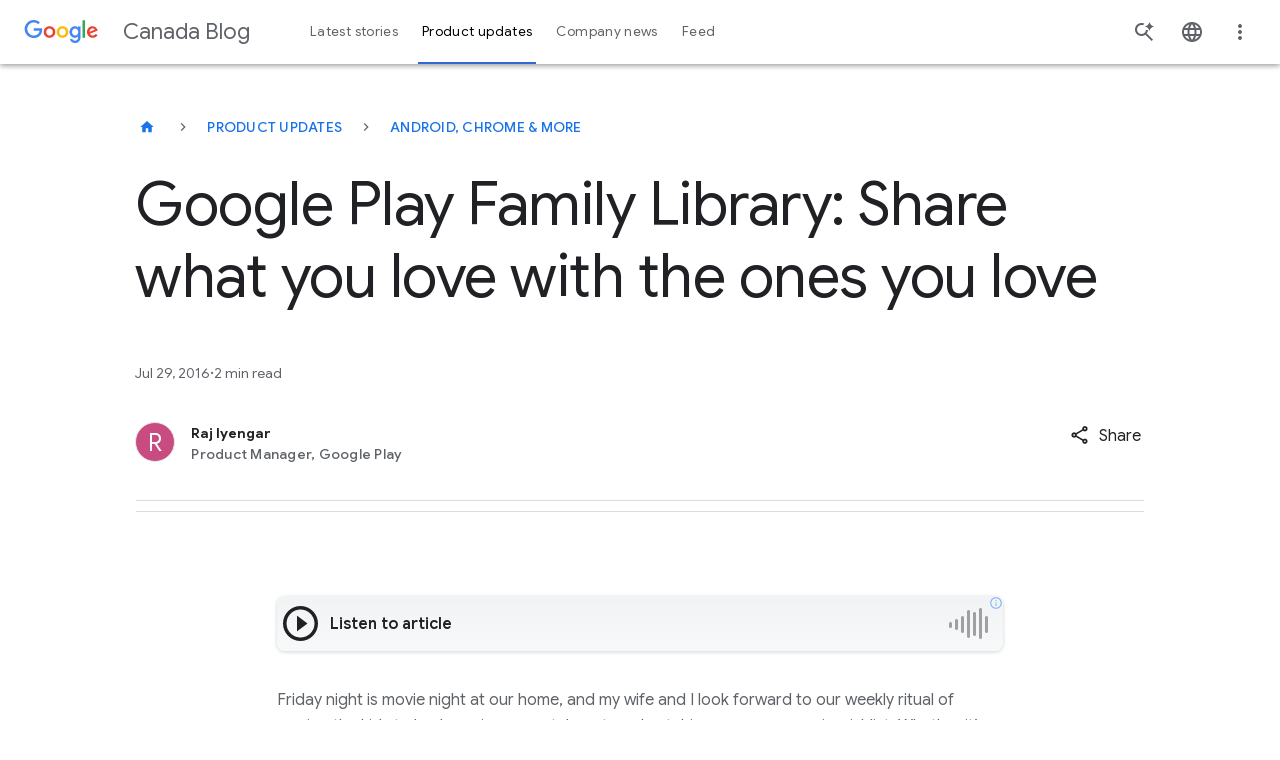

--- FILE ---
content_type: text/html; charset=utf-8
request_url: https://blog.google/intl/en-ca/products/android-chrome-more/google-play-family-library-share-what/
body_size: 49693
content:






<!DOCTYPE html>
<html class="no-js glue-flexbox  keyword-blog" lang="en-ca" data-locale="en-ca" data-version="pr20260120-1609">
    <head>
        <meta charset="utf-8" />
        <meta http-equiv="X-UA-Compatible" content="IE=edge" />
        <title>Google Play Family Library: Share what you love with the ones you love</title>
        <meta name="viewport" content="width=device-width, initial-scale=1.0, user-scalable=1.0, minimum-scale=1.0" />
        <meta name="optimize_experiments" content="[]">

        
  




<!--Article Specific Metadata-->
<meta name="description" content="Friday night is movie night at our home, and my wife and I look forward to our weekly ritual of putting the kids to bed, getting some takeout, and catching up on our movie wishlist. Whether it’s making the BLUE STEEL face from Zoolander, swapping tips on playing Monument Valley, or reading Dragons Love Tacos to the kids at bedtime, these shared moments bring us closer together.For families like mine, who bond over shared entertainment, we’re introducing Family Library, a way for up to six family members to share purchases on Google Play. When you buy an eligible app, game, movie, TV show, or book in the Play Store, you can now share it with your family—across devices—with no additional sign-up fee."/>
<meta name="keywords" content="None"/>
<meta name="article-author" content="Raj Iyengar"/>
<meta name="robots" content="max-image-preview:large">

<!--Open Graph Metadata-->
<meta property="og:type" content="article" />
<meta property="og:title" content="Google Play Family Library: Share what you love with the ones you love"/>

<meta property="og:description" content="Friday night is movie night at our home, and my wife and I look forward to our weekly ritual of putting the kids to bed, getting some takeout, and catching up on our mov…" />
<meta property="og:image" content="https://blog.google/static/blogv2/images/google-1000x1000.png?version=pr20260120-1609" />
<meta property="og:site_name" content="Google" />
<meta property="og:url" content="https://blog.google/intl/en-ca/products/android-chrome-more/google-play-family-library-share-what/" />
<meta property="article:publisher" content="https://www.facebook.com/Google/" />
<meta property="article:published_time" content="2016-07-29" />

<!--Twitter Card Metadata-->
<meta name="twitter:card" content="summary_large_image" />
<meta name="twitter:url" content="https://blog.google/intl/en-ca/products/android-chrome-more/google-play-family-library-share-what/" />
<meta name="twitter:title" content="Google Play Family Library: Share what you love with the ones you love"/>
<meta name="twitter:description" content="" />
<meta name="twitter:image:src" content="https://blog.google/static/blogv2/images/google-1000x1000.png?version=pr20260120-1609" />
<meta name="twitter:site" content="@google" />



<script type="application/ld+json">
    {
        "@context": "https://schema.org",
        "@type": "NewsArticle",
        "mainEntityOfPage": "https://blog.google/intl/en-ca/products/android-chrome-more/google-play-family-library-share-what/",
        "headline": "Google Play Family Library: Share what you love with the ones you love",
        "datePublished": "2016-07-29T13:35:00+00:00",
        "dateModified": "2022-02-07T22:01:09.960796+00:00",
        "description": "",
        "author": {
            "@type": "Person",
            "name": "Raj Iyengar"
        },
        "publisher": {
            "@type": "Organization",
            "name": "Google",
            "logo": {
                "@type": "ImageObject",
                "url": "https://blog.google/static/blogv2/images/google-1000x1000.png?version=pr20260120-1609",
                "width": "200",
                "height": "200"
            }
        },
        "image": {
            "@type": "ImageObject",
            "url": "https://blog.google/static/blogv2/images/google-1000x1000.png?version=pr20260120-1609",
            "width": "1440",
            "height": "810"
        },
        "speakable": {
            "@type": "SpeakableSpecification"
        }
    }
</script>



        
  <meta name="page" content="49547" />
  <meta name="locale" content="en-ca" />
  <meta name="published_time" content="2016-07-29T13:35:00+00:00" />
  <meta name="content_type" content="blogv2.articlepage" />
  <meta name="tags" content="Android" />
  <meta name="authors" content="Raj Iyengar" />



        
        

        
        
  
  
  <style>@keyframes dash{0%{stroke-dashoffset:187}50%{stroke-dashoffset:46.75;transform:rotate(135deg)}to{stroke-dashoffset:187;transform:rotate(450deg)}}@keyframes slideInFromRight{0%{opacity:0;transform:translateX(2%)}to{opacity:1;transform:translateX(0)}}@keyframes spin{0%{transform:rotate(0deg)}to{transform:rotate(1turn)}}html{-ms-text-size-adjust:100%;-webkit-text-size-adjust:100%;--google-font-family:"Google Sans",roboto,arial,helvetica;--roboto-font-family:"Google Sans",roboto,arial,helvetica;--roboto-mono-font-family:"Roboto mono",monospace,arial,helvetica;--noto-color-emoji:"Noto Color Emoji",sans-serif;--uni-waze-boing-regular:"WazeBoingRegular";font-family:sans-serif;font-size:18px}body{word-wrap:break-word;background:#fff;color:#5f6368;cursor:auto;display:flex;flex-direction:column;font-family:Google Sans,roboto,arial,helvetica;font-family:var(--roboto-font-family);font-size:1em;font-style:normal;font-weight:300;line-height:1.444;margin:0;min-height:100vh;overflow-x:hidden;padding:0}article,figcaption,figure,footer,header,main,nav,section{display:block}sup,video{vertical-align:initial}video{display:inline-block}[hidden]{display:none}a{background:0 0;color:#1a73e8;-webkit-text-decoration:none;text-decoration:none}a:hover,main{outline:0}b{font-weight:700}small{font-size:80%}sup{font-size:75%;line-height:0;position:relative;top:-.5em}a img,img{border:0}svg:not(:root){overflow:hidden}figure{margin:1em 40px}hr{border:solid #dadce0;border-width:1px 0 0;box-sizing:initial;clear:both;height:0;margin-bottom:19px;margin-top:20px}button,input,select{color:inherit;font:inherit;margin:0}button{-webkit-appearance:button;cursor:pointer;overflow:visible}button,select{text-transform:none}button[disabled]{cursor:default}button::-moz-focus-inner,input::-moz-focus-inner{border:0;padding:0}input{-webkit-hyphens:none;hyphens:none;line-height:normal}input[type=checkbox]{box-sizing:border-box;padding:0}input[type=search]{-webkit-appearance:textfield;box-sizing:initial}input[type=search]::-webkit-search-cancel-button,input[type=search]::-webkit-search-decoration{-webkit-appearance:none}fieldset{border:1px solid silver;margin:0 2px;padding:.35em .625em .75em}*,:after,:before{box-sizing:border-box}div,form,h1,h3,h4,li,p{margin:0;padding:0}h2,ol,ul{padding:0}body:after{content:"x-small";display:none}@media(min-width:600px){body:after{content:"small"}}@media(min-width:1024px){body:after{content:"medium"}}@media(min-width:1440px){body:after{content:"large"}}.h-c-copy,.rich-text,li,p{font-size:14px;letter-spacing:.25px;line-height:1.7142857143}p+p{margin-top:12px}@media(min-width:600px){.h-c-copy,.rich-text,p{font-size:14px;letter-spacing:.25px;line-height:1.7142857143}}@media(min-width:1024px){.h-c-copy,.rich-text,p{font-size:16px;letter-spacing:0;line-height:1.625}p+p{margin-top:16px}}i{font-style:italic}a:visited{color:#7b1fa2}a:focus,a:hover{-webkit-text-decoration:none;text-decoration:none}a:focus{background:#f1f3f4;outline:4px solid rgba(32,33,36,.06)}a:active{outline:2px auto Highlight;outline:5px auto -webkit-focus-ring-color}ol,ul{list-style-position:outside;margin:0 0 20px 20px}ul.h-no-bullet{list-style:none;margin-left:0}ul li ul{margin-bottom:0;margin-left:20px}@media(min-width:600px){li{font-size:14px;letter-spacing:.25px;line-height:1.7142857143}}@media(min-width:1024px){li{font-size:16px;letter-spacing:0;line-height:1.625}}img{-ms-interpolation-mode:bicubic;display:inline-block;height:auto;max-width:100%;vertical-align:middle}select{width:100%}.glue-flexbox .h-c-grid{display:flex;flex-wrap:wrap;margin:0 -2.6515151515%}@media(min-width:600px){.glue-flexbox .h-c-grid{margin:0 -1.0379945163%}}.glue-flexbox .h-c-grid__col{flex:0 1 auto;margin:0 2.6515151515%;width:100%}@media(min-width:600px){.glue-flexbox .h-c-grid__col{margin:0 1.0379945163%}.glue-flexbox .h-c-grid__col--8{flex-basis:64.5906776342%;margin:0 1.0379945163%;width:64.5906776342%}.glue-flexbox .h-c-grid__col--10{flex-basis:81.2573443008%;margin:0 1.0379945163%;width:81.2573443008%}.glue-flexbox .h-c-grid__col--12{flex-basis:97.9240109675%;margin:0 1.0379945163%;width:97.9240109675%}}@media(min-width:1024px){.glue-flexbox .h-c-grid__col-l--3{flex-basis:22.9240109675%;margin:0 1.0379945163%;width:22.9240109675%}.glue-flexbox .h-c-grid__col-l--9{flex-basis:72.9240109675%;margin:0 1.0379945163%;width:72.9240109675%}}@media(min-width:600px){.glue-flexbox .h-c-grid__col--offset-1{margin-left:9.3713278496%;margin-right:1.0379945163%}}.h-c-grid__col--align-middle{-ms-align-self:center;align-self:center}h1,h2,h3,h4{-moz-osx-font-smoothing:grayscale;-webkit-font-smoothing:antialiased;word-wrap:normal;color:#202124;font-family:Google Sans,roboto,arial,helvetica;font-family:var(--google-font-family);font-size:32px;font-weight:400;letter-spacing:0;line-height:1.25;text-rendering:optimizeLegibility}@media(min-width:600px){h1{font-size:38px;letter-spacing:0;line-height:1.1578947368}}@media(min-width:1024px){h1{font-size:56px;letter-spacing:-.5px;line-height:1.1785714286}}h2,h3,h4{font-size:24px;line-height:1.3333333333}@media(min-width:600px){h2{font-size:32px;letter-spacing:0;line-height:1.25}}@media(min-width:1024px){h2{font-size:44px;letter-spacing:-.5px;line-height:1.1818181818}}h3,h4{font-size:20px;line-height:1.4}@media(min-width:600px){h3{font-size:24px;letter-spacing:0;line-height:1.3333333333}}@media(min-width:1024px){h3{font-size:32px;letter-spacing:0;line-height:1.25}}h4{font-size:16px;line-height:1.625}@media(min-width:600px){h4{font-size:16px;letter-spacing:0;line-height:1.625}}@media(min-width:1024px){h4{font-size:22px;letter-spacing:0;line-height:1.3636363636}}.article-module:after,.module--text:after{clear:both;content:"";display:block}.uni-navigation--desktop .uni-main-menu__submenu-item-see-all svg{fill:currentColor;margin-left:8px;width:9px}.uni-navigation--desktop .uni-main-menu__submenu-item-see-all:hover svg{fill:currentColor}.uni-header__hamburguer-button{-webkit-tap-highlight-color:rgba(0,0,0,0);-webkit-touch-callout:none;-webkit-user-select:none;-moz-user-select:none;user-select:none}.uni-related-articles-cards__item::-moz-selection,.uni-related-articles-cards__link::-moz-selection{-webkit-tap-highlight-color:rgba(0,0,0,0);-webkit-touch-callout:none;-webkit-user-select:none;-moz-user-select:none;user-select:none}.uni-newsletter-toast__cta--sub:focus,.uni-related-articles-cards__item::selection,.uni-related-articles-cards__link::selection,.uni-related-articles-cards__link:active{-webkit-tap-highlight-color:rgba(0,0,0,0);-webkit-touch-callout:none;-webkit-user-select:none;-moz-user-select:none;user-select:none}.article-module{margin-bottom:30px!important}@media(min-width:1024px){.article-module{margin-bottom:36px!important}}.module--text{margin-bottom:12px!important}@media(min-width:1024px){.module--text{margin-bottom:16px!important}}.events-off{pointer-events:none}a:focus .focusable{outline:1px dotted #212121;outline:5px auto -webkit-focus-ring-color}.rich-text>p{font-size:inherit;line-height:inherit}.uni-progressive-image--blur{filter:blur(4px)}.uni-progressive-image--no-blur{filter:blur(0);transition:all .3s cubic-bezier(.6,-.28,.74,.05)!important}h2{margin:0 0 20px}@media(min-width:1024px){h2{margin-bottom:40px}}figcaption,h1,h2,h3,h4{-webkit-hyphens:manual;hyphens:manual}.uni-header .h-c-header__jump-to-content:focus{font-size:16px;font-style:normal;font-weight:500;line-height:24px}.article-meta__author-title,.uni-header .h-c-header__jump-to-content:focus,.uni-header__kebab-menu-item,.uni-navigation--desktop .uni-main-menu__submenu-item-label,.uni-navigation--desktop .uni-main-menu__submenu-item-see-all[title^="See all"],.uni-navigation--desktop .uni-main-menu__submenu-link>a{font-family:Google Sans,roboto,arial,helvetica;font-family:var(--google-font-family)}.uni-header__kebab-menu-item,.uni-navigation--desktop .uni-main-menu__submenu-item-see-all[title^="See all"],.uni-navigation--desktop .uni-main-menu__submenu-link>a{font-size:.7777777778rem;font-weight:400;letter-spacing:.0138888889rem}.article-meta__author-title{font-size:.7777777778rem;letter-spacing:.0138888889rem}.uni-navigation--desktop .uni-main-menu__submenu-item-label{font-size:.6666666667rem;font-weight:500;letter-spacing:.0555555556rem}.uni-header__site-title>a>div{-webkit-font-smoothing:antialiased;color:#5f6368;font-family:Google Sans,roboto,arial,helvetica;font-family:var(--google-font-family);font-size:.8888888889rem;font-style:normal;font-weight:400;line-height:1.4444444444rem;text-rendering:optimizeLegibility}@media(min-width:600px){.uni-header__site-title>a>div{font-size:1.2222222222rem}}.uni-small-text{font-weight:400}.breadcrumb__button,.featured-article-hero__collection-badge,.uni-eyebrow,.uni-small-text{font-family:Google Sans,roboto,arial,helvetica;font-family:var(--google-font-family);font-style:normal}.uni-button,.uni-cta-text,.uni-header__kebab-menu--mobile .uni-header__kebab-menu-item,.uni-navigation--mobile .uni-main-menu__item,.uni-navigation--mobile .uni-main-menu__item-label,.uni-navigation--mobile .uni-main-menu__subnav-item-name,.uni-navigation--mobile .uni-main-menu__subnav-title{font-family:Google Sans,roboto,arial,helvetica;font-family:var(--google-font-family);font-style:normal;letter-spacing:normal}.image-full-width__caption p,.uni-body,.uni-body--large,.uni-body--small,body p{font-weight:400}.image-full-width__caption p,.uni-body,.uni-body--large,.uni-body--small,.uni-headline-1,.uni-headline-4,.uni-title-1,.uni-title-2,body p{font-family:Google Sans,roboto,arial,helvetica;font-family:var(--google-font-family);font-style:normal;letter-spacing:normal}.uni-headline-1,.uni-headline-4{font-weight:400}.uni-eyebrow,.uni-headline-1,.uni-headline-4,.uni-title-1,.uni-title-2{color:#202124}.uni-headline-1{font-size:24px;line-height:32px}@media(min-width:600px){.uni-headline-1{font-size:32px;line-height:40px}}@media(min-width:1024px){.uni-headline-1{font-size:36px;line-height:44px}}.uni-headline-4{font-size:20px;line-height:28px}@media(min-width:600px){.uni-headline-4{font-size:22px;line-height:30px}}.uni-title-1{font-size:16px;line-height:28px}@media(min-width:600px){.uni-title-1{font-size:20px;line-height:28px}}.uni-title-1{font-weight:400}.uni-title-2{font-size:14px;font-weight:500;line-height:24px}@media(min-width:600px){.uni-title-2{font-size:16px;line-height:28px}}.uni-body,body p{font-size:16px;line-height:28px}.uni-body--large{font-size:18px;line-height:30px}.image-full-width__caption p,.uni-body--small{font-size:14px;line-height:24px}.uni-button,.uni-cta-text,.uni-header__kebab-menu--mobile .uni-header__kebab-menu-item,.uni-navigation--mobile .uni-main-menu__item,.uni-navigation--mobile .uni-main-menu__item-label,.uni-navigation--mobile .uni-main-menu__subnav-item-name,.uni-navigation--mobile .uni-main-menu__subnav-title{font-size:16px;font-weight:500;line-height:24px}.breadcrumb__button,.featured-article-hero__collection-badge,.uni-eyebrow{font-size:14px;font-weight:500;letter-spacing:.25px;line-height:48px;max-width:100%;min-width:48px;overflow:hidden;text-overflow:ellipsis;text-transform:uppercase;white-space:nowrap}a.breadcrumb__button:not(.breadcrumb__button),a.breadcrumb__button:not(.breadcrumb__button):visited,a.featured-article-hero__collection-badge:not(.breadcrumb__button),a.featured-article-hero__collection-badge:not(.breadcrumb__button):visited{color:#1a73e8}a.breadcrumb__button:not(.breadcrumb__button):hover,a.featured-article-hero__collection-badge:not(.breadcrumb__button):hover{color:#174ea6}a.breadcrumb__button:not(.breadcrumb__button).focus-visible,a.breadcrumb__button:not(.breadcrumb__button):active,a.breadcrumb__button:not(.breadcrumb__button):focus,a.featured-article-hero__collection-badge:not(.breadcrumb__button).focus-visible,a.featured-article-hero__collection-badge:not(.breadcrumb__button):active,a.featured-article-hero__collection-badge:not(.breadcrumb__button):focus{background:0 0;border-radius:8px;outline:2px solid #174ea6;outline-offset:4px}a.breadcrumb__button:not(.breadcrumb__button)[aria-disabled=true],a.featured-article-hero__collection-badge:not(.breadcrumb__button)[aria-disabled=true]{color:#202124;pointer-events:none}a.breadcrumb__button:not(.breadcrumb__button).uni-eyebrow--contrast,a.breadcrumb__button:not(.breadcrumb__button).uni-eyebrow--contrast:visited,a.featured-article-hero__collection-badge:not(.breadcrumb__button).uni-eyebrow--contrast,a.featured-article-hero__collection-badge:not(.breadcrumb__button).uni-eyebrow--contrast:visited{color:#1967d2}a.breadcrumb__button:not(.breadcrumb__button).uni-eyebrow--contrast:hover,a.featured-article-hero__collection-badge:not(.breadcrumb__button).uni-eyebrow--contrast:hover{color:#174ea6}.uni-small-text{font-size:12px;letter-spacing:.25px;line-height:18px}.uni-emoji{font-family:Noto Color Emoji,sans-serif;font-family:var(--noto-color-emoji);font-style:normal;font-weight:400}[data-loading]{filter:blur(6px);transition:all .4s ease-in}.site-content{flex:1 0 0}a:hover{cursor:pointer}a:focus,a:hover,a:visited{color:#174ea6}a:focus{background:0 0;border-radius:2px;outline:2px solid #174ea6;outline-offset:0}[slot]{display:none}.uni-header__logo-google,.uni-navigation--desktop,.uni-navigation--desktop .uni-main-menu,.uni-navigation--desktop .uni-main-menu__item,.uni-navigation--desktop .uni-main-menu__item-label,.uni-navigation--mobile .uni-navigation__brand-mobile .uni-navigation__logo-google{align-items:center;display:flex;flex-flow:row nowrap;justify-content:center}.uni-header{align-items:center;display:flex;flex-flow:row nowrap}.uni-header__hamburguer-wrapper,.uni-navigation--mobile .uni-main-menu__subnav-title,.uni-navigation--mobile .uni-navigation__brand-mobile{align-items:center;display:flex;flex-flow:row nowrap;justify-content:left}.uni-header__kebab-menu--mobile .uni-header__kebab-menu-item a,.uni-navigation--mobile .uni-main-menu__item-label,.uni-navigation--mobile .uni-main-menu__subnav-item-name{align-items:center;display:flex;flex-flow:row nowrap;justify-content:space-between}.uni-article-progress-bar{align-items:center}.article-video-special,.featured-article-hero-large-title,.featured-article-hero__container,.featured-article-hero__grid,.uni-footnotes--align-center,.uni-related-articles-cards .uni-related-articles-grid-title{box-sizing:initial;margin-left:auto;margin-right:auto;padding:0 16px;width:auto}.article-meta__author-container,.article-meta__container{box-sizing:initial;margin-left:auto;margin-right:auto;width:auto}.article-meta__author-container{padding:0 16px}.article-hero,.article-image-hero{width:auto}.article-container,.article-hero,.article-hero-mp4,.article-image-hero{box-sizing:initial;margin-left:auto;margin-right:auto}.article-container{padding:0 16px;width:auto}@media(min-width:600px){.article-container,.article-hero,.article-hero-mp4,.article-image-hero,.article-meta__author-container,.article-meta__container,.article-video-special,.featured-article-hero-large-title,.featured-article-hero__container,.featured-article-hero__grid,.uni-footnotes--align-center,.uni-related-articles-cards .uni-related-articles-grid-title{max-width:1260px;padding:0 32px}}@media(min-width:1440px){.article-container,.article-hero,.article-hero-mp4,.article-image-hero,.article-meta__author-container,.article-meta__container,.article-video-special,.featured-article-hero-large-title,.featured-article-hero__container,.featured-article-hero__grid,.uni-footnotes--align-center,.uni-related-articles-cards .uni-related-articles-grid-title{padding:0}}.uni-related-articles-cards{padding-top:24px}@media(min-width:1024px){.uni-related-articles-cards{padding-top:36px}}.uni-footnotes{margin-bottom:36px}@media(min-width:1024px){.uni-footnotes{margin-bottom:48px}}.uni-window-popup__content{padding:48px 24px 24px}.uni-component-spacing{margin-block-end:60px}@media(min-width:1024px){.uni-component-spacing{margin-block-end:80px}}.h-c-header__hamburger-img{height:24px;margin:0 auto;width:24px}.h-c-header__hamburger-img.h-c-header__hamburger-img--standard{fill:#5f6368;display:block}.h-c-header__jump-to-content{clip:rect(1px,1px,1px,1px);background:#f1f3f4;border-radius:2px;display:none;font-family:Google Sans,roboto,arial,helvetica;font-family:var(--google-font-family);font-size:14px;height:1px;left:100%;letter-spacing:.25px;margin-left:48px;overflow:hidden;padding:10px;position:absolute;top:9px;white-space:nowrap;width:1px;z-index:103}.h-c-header__jump-to-content:focus{clip:auto;color:#174ea6;height:auto;outline:0;overflow:visible;width:auto}@media(min-width:900px){.h-c-header__jump-to-content{display:table}}.h-c-header__jump-to-content-text{display:table-cell}.h-c-page{box-sizing:initial;margin:0 auto;max-width:568px;padding:0 16px;width:auto}@media(min-width:600px){.h-c-page{max-width:1280px;padding:0 32px}}.h-c-icon{fill:currentColor;display:inline-block}.h-c-icon--24px{height:24px;width:24px}.h-c-icon--footer{color:#202124;margin:0 5px 0 0;vertical-align:middle}.h-c-icon--social{fill:#202124;padding:2px;vertical-align:top}.h-c-icon--color-text{fill:#202124}.h-c-social{max-width:100%}@media(min-width:600px){.h-c-social{display:flex;flex:1 0 auto;flex-wrap:wrap}}.h-c-footer .h-c-social{margin:0 0 30px}.h-c-social__group{display:flex;flex:0 0 100%;flex-wrap:wrap;margin:0}@media(min-width:600px){.h-c-social__group{flex-wrap:nowrap;padding-right:50px}}@media(min-width:1024px){.h-c-social__group{flex:0 0 auto}}.h-c-social__title{color:#202124;flex:0 0 100%;font-family:Google Sans,roboto,arial,helvetica;font-family:var(--google-font-family);font-size:14px;font-weight:400;letter-spacing:.75px}@media(min-width:1024px){.h-c-social__title{font-size:16px;letter-spacing:.5px}}.h-c-social__title.h-c-social__title--inline{flex:0 0 auto;line-height:1.7142857143;margin-right:32px}@media(min-width:1024px){.h-c-social__title.h-c-social__title--inline{line-height:1.5}}.h-c-social__list{display:flex;flex:0 0 auto;flex-wrap:wrap;margin:0;max-width:100%}.h-c-social__list:after{clear:both;content:" ";display:block;font-size:0;height:0;visibility:hidden}@media(min-width:600px){.h-c-social__list{flex-wrap:nowrap}}.h-c-social__item{flex:0 0 auto;float:left;height:24px;margin-left:0;margin-right:32px;width:24px}.h-c-social__item:last-child{margin-right:0}.h-c-social__item .h-c-social__link{border-radius:50%;display:block;height:24px;padding:0;width:24px}.h-c-social__item .h-c-social__link:focus{background:#f1f3f4;box-shadow:0 0 0 10px #f1f3f4;outline:0}.h-c-footer .h-c-social__item .h-c-social__link:focus{background:#e8eaed;box-shadow:0 0 0 10px #e8eaed}.h-c-footer{background:#f8f9fa;margin:0}.h-c-footer.h-c-footer--topmargin{margin-top:40px}.h-c-footer__link{color:#5f6368;display:inline-block;font-size:14px;font-weight:400;letter-spacing:.25px;line-height:1.5714285714}.h-c-footer__link:visited{color:#5f6368}.h-c-footer__link:focus,.h-c-footer__link:hover,.uni-picker:focus>.uni-picker-order-menu{color:#202124}.h-c-footer__link:focus,.h-c-footer__logo a:focus{background:#e8eaed;outline:10px solid #e8eaed}.h-c-footer__global{margin:0 auto;padding:40px 16px 20px}@media(min-width:600px){.h-c-footer__global{display:flex;flex-wrap:wrap;max-width:1344px;padding:40px 32px 20px}.h-c-footer__global:after{clear:both;content:" ";display:block;font-size:0;height:0;visibility:hidden}}.h-c-footer__logo{height:28px;margin:0 0 30px;width:86px}@media(min-width:600px){.h-c-footer__logo{flex:0 0 90%;margin-right:55px}}@media(min-width:1024px){.h-c-footer__logo{flex:0 0 86px}}.h-c-footer__logo a{display:inline-block;height:28px}.h-c-footer__logo-img{fill:#5f6368;height:28px;width:86px}.h-c-footer__global-links{margin:0 0 15px}.h-c-footer__global-links:after{clear:both;content:" ";display:block;font-size:0;height:0;visibility:hidden}@media(min-width:600px){.h-c-footer__global-links{display:flex;flex:2 0 auto;flex-wrap:wrap;max-width:100%}.h-c-footer__global-links--extra{flex:0 0 auto}}.h-c-footer__global-links-list-item{float:left;padding:0 30px 15px 0}.h-c-footer__global-links-list-item--extra:last-child{padding-left:0;padding-right:0}.h-c-footer__upper{margin:0 auto;padding:30px 16px 0}@media(min-width:600px){.h-c-footer__upper{display:flex;flex-wrap:wrap;max-width:1344px;padding:30px 32px 0}.h-c-footer__upper:after{clear:both;content:" ";display:block;font-size:0;height:0;visibility:hidden}}.h-c-video{font-size:19px;position:relative}.h-c-video:focus{outline:0}.h-c-video:focus:after{background-color:transparent;border:4px solid #174ea6;content:"";display:block;height:100%;left:0;position:absolute;top:0;width:100%;z-index:5}.h-c-video.h-c-video--marquee{cursor:pointer;display:block}.h-c-video img{width:100%;z-index:10}.kw-button{border:0;border-radius:4px;cursor:pointer;font-family:Google Sans,roboto,arial,helvetica;font-family:var(--google-font-family);font-size:16px}.kw-button--high-emphasis,a:visited.kw-button--high-emphasis{background-color:#1a73e8;color:#fff;display:block;padding:13px 24px 11px;text-align:center}.kw-button--high-emphasis:hover,a:visited.kw-button--high-emphasis:hover{background-color:#185abc;color:#fff}@media(forced-colors:active){.kw-button--high-emphasis:hover,a:visited.kw-button--high-emphasis:hover{border:2px solid #1a73e8}}@media(prefers-contrast:forced){.kw-button--high-emphasis:hover,a:visited.kw-button--high-emphasis:hover{border:2px solid #1a73e8}}.kw-button--high-emphasis:focus,a:visited.kw-button--high-emphasis:focus{background:0 0;background-color:#185abc;border-radius:4px;color:#fff;outline:2px solid #174ea6;outline-color:#aecbfa;outline-offset:0}.kw-button--high-emphasis:active,a:visited.kw-button--high-emphasis:active{background-color:#185abc}a:hover .cta{color:#4285f4}a:hover .cta .icon{fill:currentColor;transform:translateX(5px)}a:hover .cta .icon--down{transform:translateX(0)}.uni-button{align-items:center;border:1px solid transparent;border-radius:48px;display:inline-flex;gap:8px;justify-content:center;max-width:380px;min-height:48px;padding-bottom:11px;padding-inline-end:24px;padding-inline-start:24px;padding-top:11px;text-align:center;transition:background-color .2s,box-shadow .2s,color .2s;vertical-align:middle}.uni-button:focus{border-radius:48px;outline:2px solid #1a73e8}.uni-button svg{flex-shrink:0;height:18px;width:18px}.uni-button--high-emphasis{background-color:#1a73e8;color:#fff}.uni-button--high-emphasis:visited{color:#fff}.uni-button--high-emphasis:hover{background-color:#174ea6;box-shadow:0 1px 4px 0 rgba(60,64,67,.25),0 1px 2px 0 rgba(60,64,67,.3);color:#fff}.uni-button--high-emphasis:focus{background-color:#174ea6;border-color:#fff;color:#fff;outline-color:#174ea6}.uni-button--high-emphasis:active{background-color:#174ea6;border-color:transparent;box-shadow:0 1px 4px 0 rgba(60,64,67,.25),0 1px 2px 0 rgba(60,64,67,.3);color:#fff;outline:0}.uni-button--medium-emphasis{background-color:#fff;border:1px solid #5f6368;color:#1a73e8}.uni-button--medium-emphasis svg{fill:#1a73e8}.uni-button--medium-emphasis:visited{color:#1a73e8}.uni-button--medium-emphasis:focus svg,.uni-button--medium-emphasis:hover svg{fill:#174ea6}.uni-button--medium-emphasis:hover{background-color:#f6f9fe;border-color:#1a73e8;color:#174ea6}.uni-button--medium-emphasis:focus{background-color:#e8f0fe;border-color:transparent;color:#174ea6}.uni-button--medium-emphasis:active{background-color:#e8f0fe;border-color:#174ea6;color:#174ea6;outline:0}.uni-button--icon-right{padding-inline-end:12px}.uni-picker{border-bottom:1px solid #dadce0;display:flex;margin-bottom:24px;position:relative}.uni-picker:focus:not(:focus-visible){outline:0}.uni-picker:focus-visible{background:0 0;border-radius:8px;outline:2px solid #174ea6;outline-offset:4px}.uni-picker__order-menu{-webkit-appearance:none;-moz-appearance:none;appearance:none;background-color:transparent;background-image:url([data-uri]);background-position:100%;background-repeat:no-repeat;border:0;color:#5f6368;cursor:pointer;font-size:16px;font-style:normal;font-weight:500;height:48px;letter-spacing:.25px;line-height:22px;min-width:220px;padding-inline-end:24px;width:-moz-fit-content;width:fit-content}.uni-picker__order-menu:hover{color:#202124}.uni-picker__item{color:#5f6368}.uni-checkbox{align-items:center;-webkit-appearance:none;-moz-appearance:none;appearance:none;background-color:#fff;border:2px solid #80868b;border-radius:2px;color:#49454f;cursor:pointer;display:flex;flex-shrink:0;font:inherit;height:18px;justify-content:center;margin:0;position:relative;width:18px}.uni-checkbox:hover{border:2px solid #1a73e8}.uni-checkbox:focus{background:0 0;border-radius:4px;outline:2px solid #174ea6;outline-offset:0}.uni-checkbox:active:after{display:none}.uni-checkbox:focus:not(.focus-visible):after{border:0}.uni-checkbox:checked{background-color:#fff;border:2px solid #1a73e8}.uni-checkbox:checked:hover{background-color:#d2e3fc}.uni-checkbox:checked:before{background:url("data:image/svg+xml;charset=utf-8,%3Csvg xmlns='http://www.w3.org/2000/svg' width='12' height='10' fill='none'%3E%3Cpath fill='%231A73E8' d='m4 9.9-4-4 1.4-1.4L4 7.1 10.6.5 12 1.9z'/%3E%3C/svg%3E");background-position:50%;background-repeat:no-repeat;content:"";display:block;height:18px;width:18px}.uni-checkbox__label{align-items:center;color:#202124;cursor:pointer;display:flex;gap:16px}.featured-article-hero__additional-articles{align-content:flex-start;display:grid;grid-column:1/-1;list-style:none;margin-inline:0;opacity:1;transition:opacity allow-discrete 1s}.featured-article-hero__additional-articles.is-loading{display:none;opacity:0}@media(min-width:1024px){.featured-article-hero__additional-articles{margin-inline:0;margin-top:36px}}.featured-article-hero__additional-articles.four-articles,.featured-article-hero__additional-articles.three-articles,.featured-article-hero__additional-articles.two-articles{grid-column-gap:16px;display:grid;grid-template-columns:repeat(4,minmax(0,1fr))}@media(min-width:600px){.featured-article-hero__additional-articles.four-articles,.featured-article-hero__additional-articles.three-articles,.featured-article-hero__additional-articles.two-articles{grid-template-columns:repeat(12,minmax(0,1fr))}}@media(min-width:1024px){.featured-article-hero__additional-articles.four-articles,.featured-article-hero__additional-articles.three-articles,.featured-article-hero__additional-articles.two-articles{grid-column-gap:24px;grid-template-columns:repeat(4,minmax(0,1fr))}}.featured-article-hero__additional-articles.four-articles .article,.featured-article-hero__additional-articles.three-articles .article,.featured-article-hero__additional-articles.two-articles .article{grid-column:1/-1;position:relative}.featured-article-hero__additional-articles.four-articles .article .no-image .article__link,.featured-article-hero__additional-articles.three-articles .article .no-image .article__link,.featured-article-hero__additional-articles.two-articles .article .no-image .article__link{grid-column:1/-1}.featured-article-hero__additional-articles.four-articles .article .no-image .article__cta,.featured-article-hero__additional-articles.three-articles .article .no-image .article__cta,.featured-article-hero__additional-articles.two-articles .article .no-image .article__cta{display:none}.featured-article-hero__additional-articles.four-articles .article.article--secondary,.featured-article-hero__additional-articles.three-articles .article.article--secondary,.featured-article-hero__additional-articles.two-articles .article.article--secondary{padding-top:16px}@media(min-width:768px){.featured-article-hero__additional-articles.four-articles .article.article--secondary,.featured-article-hero__additional-articles.three-articles .article.article--secondary,.featured-article-hero__additional-articles.two-articles .article.article--secondary{padding-top:0}}@media(min-width:1024px){.featured-article-hero__additional-articles.four-articles .article.article--secondary,.featured-article-hero__additional-articles.three-articles .article.article--secondary,.featured-article-hero__additional-articles.two-articles .article.article--secondary{padding-top:16px}}.featured-article-hero__additional-articles.four-articles .article.article--secondary:before,.featured-article-hero__additional-articles.three-articles .article.article--secondary:before,.featured-article-hero__additional-articles.two-articles .article.article--secondary:before{background-color:#e8eaed;content:"";height:1px;position:absolute;top:0;width:100%}.featured-article-hero__additional-articles.four-articles .article__summary,.featured-article-hero__additional-articles.three-articles .article__summary,.featured-article-hero__additional-articles.two-articles .article__summary{color:#5f6368;flex:1 1 auto;margin-top:8px}@media(min-width:768px){.featured-article-hero__additional-articles.four-articles,.featured-article-hero__additional-articles.three-articles,.featured-article-hero__additional-articles.two-articles{grid-column:1/-1}.featured-article-hero__additional-articles.four-articles .article--main,.featured-article-hero__additional-articles.three-articles .article--main,.featured-article-hero__additional-articles.two-articles .article--main{grid-column:1/7;grid-row:1/3}}@media(min-width:768px)and (min-width:1024px){.featured-article-hero__additional-articles.four-articles .article--main,.featured-article-hero__additional-articles.three-articles .article--main,.featured-article-hero__additional-articles.two-articles .article--main{grid-column:1/-1}}@media(min-width:768px){.featured-article-hero__additional-articles.four-articles .article--secondary,.featured-article-hero__additional-articles.three-articles .article--secondary,.featured-article-hero__additional-articles.two-articles .article--secondary{grid-column:7/13}}@media(min-width:768px)and (min-width:1024px){.featured-article-hero__additional-articles.four-articles .article--secondary,.featured-article-hero__additional-articles.three-articles .article--secondary,.featured-article-hero__additional-articles.two-articles .article--secondary{grid-column:1/-1}}@media(min-width:1024px){.featured-article-hero__additional-articles.four-articles,.featured-article-hero__additional-articles.three-articles,.featured-article-hero__additional-articles.two-articles{grid-column:10/14;grid-row:1/4}}@media(min-width:768px){.featured-article-hero__additional-articles.two-articles .article{grid-column:span 6}}@media(min-width:1024px){.featured-article-hero__additional-articles.two-articles .article:first-child{grid-row:1/2}.featured-article-hero__additional-articles.two-articles .article:nth-child(2){grid-row:2/3}}@media(min-width:768px){.featured-article-hero__additional-articles.three-articles .article:nth-child(2):before{content:none}}@media(min-width:1024px){.featured-article-hero__additional-articles.three-articles .article:nth-child(2):before{content:""}}@media(min-width:768px){.featured-article-hero__additional-articles.four-articles .article{grid-column:span 6}.featured-article-hero__additional-articles.four-articles .article:first-child:before,.featured-article-hero__additional-articles.four-articles .article:nth-child(2):before{content:none}}@media(min-width:1024px){.featured-article-hero__additional-articles.four-articles .article:first-child:before,.featured-article-hero__additional-articles.four-articles .article:nth-child(2):before{content:""}}.featured-article-hero__additional-articles .article--main .article__container,.featured-article-hero__additional-articles .article--secondary .article__container{background-color:#fff;display:block;padding-bottom:24px}.featured-article-hero__additional-articles .article--main .article__container:hover .article__image-img,.featured-article-hero__additional-articles .article--secondary .article__container:hover .article__image-img{transform:scale(1.03)}.featured-article-hero__additional-articles .article--main .article__container:hover .article__title,.featured-article-hero__additional-articles .article--secondary .article__container:hover .article__title{-webkit-text-decoration:underline;text-decoration:underline}.featured-article-hero__additional-articles .article--main .article__container:hover .icon,.featured-article-hero__additional-articles .article--secondary .article__container:hover .icon{fill:#1a73e8;transform:translateX(4px)}.featured-article-hero__additional-articles .article--main .article__image,.featured-article-hero__additional-articles .article--secondary .article__image{aspect-ratio:16/9;border-radius:8px;display:block;margin-bottom:16px;overflow:hidden}.featured-article-hero__additional-articles .article--main .article__image img,.featured-article-hero__additional-articles .article--secondary .article__image img{height:100%;object-fit:cover;transition:transform .2s;width:100%}.featured-article-hero__additional-articles .article--main .article__eyebrow,.featured-article-hero__additional-articles .article--secondary .article__eyebrow{height:48px;margin-bottom:8px}.featured-article-hero__additional-articles .article--main .article__eyebrow-link,.featured-article-hero__additional-articles .article--secondary .article__eyebrow-link{display:inline-block}.featured-article-hero__additional-articles .article--secondary .article__container{grid-column-gap:16px;grid-row-gap:8px;-moz-column-gap:16px;column-gap:16px;display:grid;grid-template-columns:repeat(4,minmax(0,1fr));row-gap:8px}@media(min-width:600px){.featured-article-hero__additional-articles .article--secondary .article__container{grid-template-columns:repeat(4,minmax(0,1fr))}}@media(min-width:1024px){.featured-article-hero__additional-articles .article--secondary .article__container{grid-template-columns:repeat(4,minmax(0,1fr))}}.featured-article-hero__additional-articles .article--secondary .article__container:not(:last-child){margin-bottom:16px}@media(min-width:1024px){.featured-article-hero__additional-articles .article--secondary .article__container{grid-template-columns:1fr minmax(50px,160px)}}.featured-article-hero__additional-articles .article--secondary .article__eyebrow{grid-column:1/-1;grid-row:1/2}.featured-article-hero__additional-articles .article--secondary .article__link{grid-column:1/3;grid-row:2/3}@media(min-width:1024px){.featured-article-hero__additional-articles .article--secondary .article__link{grid-column:1/2}}.featured-article-hero__additional-articles .article--secondary .article__image{grid-column:3/-1;grid-row:2/3}@media(min-width:1024px){.featured-article-hero__additional-articles .article--secondary .article__image{grid-column:2/3}}.featured-article-hero__additional-articles .article__link{display:block;min-height:48px}.featured-article-hero__additional-articles .article__link:focus,.featured-article-hero__additional-articles .article__link:focus-visible{background:0 0;border-radius:8px;outline:2px solid #174ea6;outline-offset:4px}.featured-article-hero__additional-articles .article__link .article__title{margin-block:0}.featured-article-hero__additional-articles.special{grid-column-gap:16px;display:grid;grid-template-columns:repeat(4,minmax(0,1fr));margin-top:24px}@media(min-width:1024px){.featured-article-hero__additional-articles.special{margin-top:60px;margin-inline:0}}@media(min-width:1024px)and (min-width:1024px){.featured-article-hero__additional-articles.special{margin-top:80px}}@media(min-width:600px){.featured-article-hero__additional-articles.special{grid-template-columns:repeat(12,minmax(0,1fr))}}@media(min-width:1024px){.featured-article-hero__additional-articles.special{grid-column-gap:24px;grid-template-columns:repeat(12,minmax(0,1fr))}}.featured-article-hero__additional-articles.special .article{grid-column:1/-1}.featured-article-hero__additional-articles.special .article:not(:last-child){margin-bottom:24px}@media(min-width:1024px){.featured-article-hero__additional-articles.special .article:not(:last-child){margin-bottom:0}}@media(min-width:768px){.featured-article-hero__additional-articles.special .article{padding-top:16px}}.featured-article-hero__additional-articles.special .article.article--secondary{padding-top:0}.featured-article-hero__additional-articles.special .article.article--secondary:before{content:none}.featured-article-hero__additional-articles.special .article__container{grid-column-gap:16px;grid-row-gap:8px;border:1px solid #dadce0;border-radius:8px;-moz-column-gap:16px;column-gap:16px;display:grid;grid-template-columns:minmax(0,1fr) minmax(50px,128px);height:100%;padding-top:8px;padding-inline:16px;row-gap:8px;transition:box-shadow .3s}@media(min-width:768px){.featured-article-hero__additional-articles.special .article__container{-moz-column-gap:24px;column-gap:24px}}.featured-article-hero__additional-articles.special .article__container.no-image .article__link{display:flex;flex-direction:column;grid-column:1/-1;justify-content:space-between}.featured-article-hero__additional-articles.special .article__container.no-image .article__cta{display:none}.featured-article-hero__additional-articles.special .article__container.no-image .article__title{margin-bottom:0}@media(min-width:1024px){.featured-article-hero__additional-articles.special .article__container.no-image.no-image{padding-bottom:36px}.featured-article-hero__additional-articles.special .article__container.no-image .article__cta{align-items:center;align-self:flex-end;color:#202124;display:flex;height:24px;justify-content:center;width:24px}.featured-article-hero__additional-articles.special .article__container.no-image .article__cta svg{height:16px;transition:transform .2s;width:16px}}.featured-article-hero__additional-articles.special .article__container:hover{box-shadow:0 6px 10px 4px rgba(60,64,67,.15),0 2px 3px 0 rgba(60,64,67,.3)}.featured-article-hero__additional-articles.special .article__eyebrow{grid-column:1/-1;grid-row:1/2;margin:0}.featured-article-hero__additional-articles.special .article__image{grid-column:2/3;grid-row:2/3}.featured-article-hero__additional-articles.special .article__link{grid-column:1/2}@media(min-width:1024px){.featured-article-hero__additional-articles.special .article__link .article__title{margin-bottom:36px}}@media(min-width:768px){.featured-article-hero__additional-articles.special.two-articles .article{grid-row:auto}}@media(min-width:1024px){.featured-article-hero__additional-articles.special.four-articles .article,.featured-article-hero__additional-articles.special.three-articles .article{height:100%;padding:0}.featured-article-hero__additional-articles.special.four-articles .article__container,.featured-article-hero__additional-articles.special.three-articles .article__container{grid-template-columns:minmax(0,1fr);grid-template-rows:auto 1fr;height:100%;padding-bottom:0;padding-top:24px;padding-inline:0;row-gap:0}.featured-article-hero__additional-articles.special.four-articles .article__image,.featured-article-hero__additional-articles.special.three-articles .article__image{border-radius:0 0 8px 8px;grid-column:1/-1;grid-row:3/4;margin-bottom:0}.featured-article-hero__additional-articles.special.four-articles .article__eyebrow,.featured-article-hero__additional-articles.special.three-articles .article__eyebrow{margin-bottom:8px;padding-inline:36px}.featured-article-hero__additional-articles.special.four-articles .article__link,.featured-article-hero__additional-articles.special.three-articles .article__link{grid-row:2/3;padding-inline:36px}.featured-article-hero__additional-articles.special.four-articles .article{grid-column:span 3;grid-row:1}.featured-article-hero__additional-articles.special.three-articles .article{grid-column:span 4;grid-row:1}.featured-article-hero__additional-articles.special.two-articles .article{grid-column:span 6;grid-row:1}}.article-summary__content{grid-column:7/11;text-align:right}@media(min-width:1440px){.article-summary__content{grid-column:8/11}.article-summary__btn-container{position:relative}}.article-summary--btn{background-color:#e8f0fe;border:0;border-radius:100px;color:#185abc;font-family:Google Sans,roboto,arial,helvetica;font-family:var(--google-font-family);font-size:14px;font-style:normal;font-weight:500;height:48px;line-height:24px;margin-right:10px;padding:0 24px 4px;position:relative;text-align:center;width:286px}@media(forced-colors:active){.article-summary--btn{outline:1px solid}}@media(prefers-contrast:forced){.article-summary--btn{outline:1px solid}}@media(min-width:600px){.article-summary--btn{width:288px}}@media(min-width:1024px){.article-summary--btn{font-size:16px;margin-right:0;width:313px}}.article-summary--btn:hover{background-color:#d2e3fc}.article-summary--btn .h-c-icon{height:24px;position:relative;width:24px}.article-summary--btn .h-c-icon__generate-summary{top:6px}.article-summary--btn .h-c-icon__chevron-down{height:12px;left:4px;top:2px;width:18px}.article-summary-modal{align-items:flex-start;background:#f8f9fa;border:1px solid #f1f3f4;border-radius:4px;box-shadow:0 5px 10px 0 rgba(88,88,88,.1);display:none;flex-direction:column;gap:16px;margin:16px 16px 0 0;min-width:329px;padding:26px 22px 30px;position:absolute;text-align:left;z-index:4}@media(min-width:600px){.article-summary-modal{padding:40px 30px}}@media(min-width:1024px){.article-summary-modal{border-radius:8px;left:40%;margin:30px 50px 0 0;padding:40px}}@media(min-width:1440px){.article-summary-modal{left:-260px;margin:30px 0 0;width:810px}}.article-summary-modal__icon{background:0 0;border:0;color:inherit;cursor:pointer;font:inherit;outline:inherit;padding:0;position:absolute;right:0;top:0}.article-summary-modal__icon:focus{background:0 0;border-radius:8px;height:44px;outline:2px solid #174ea6;outline-offset:0}.article-summary-modal .h-c-icon__close{stroke:#5f6368;height:44px;width:44px}@media(forced-colors:active){.article-summary-modal .h-c-icon__close{stroke:#fff}}@media(prefers-contrast:forced){.article-summary-modal .h-c-icon__close{stroke:#fff}}.article-summary-modal .h-c-icon__close:hover{stroke:#3c4043}.article-summary-modal__summary{display:none;font-style:normal;font-weight:400}.article-summary-modal__summary.active{display:block}.article-summary-modal__title{font-feature-settings:"clig" off,"liga" off;color:#202124;font-size:24px;line-height:32px;margin-bottom:20px}@media(min-width:600px){.article-summary-modal__title{font-size:32px;line-height:40px}}.article-summary-modal__copy{color:#3c4043;font-family:Google Sans,roboto,arial,helvetica;font-family:var(--google-font-family);font-size:14px;line-height:22px;margin-bottom:20px}.article-summary-modal__legal{color:#5f6368;font-family:Google Sans,roboto,arial,helvetica;font-family:var(--roboto-font-family);font-size:10px;letter-spacing:.25px;line-height:14px}@media(min-width:600px){.article-summary-modal__legal{line-height:16px}}@media(min-width:1024px){.article-summary-modal__legal{line-height:20px}}.article-summary-modal__explore-title{font-feature-settings:"clig" off,"liga" off;color:#3c4043;font-size:16px;line-height:24px;margin-bottom:16px}.article-summary-modal__chips{align-items:center;display:flex;flex-wrap:wrap;gap:20px 10px;list-style:none;margin:0}.article-summary-modal__chip{font-feature-settings:"clig" off,"liga" off;align-items:center;background:#e8f0fe;border-radius:20px;color:#174ea6;display:flex;flex-wrap:wrap;font-family:Google Sans,roboto,arial,helvetica;font-family:var(--google-font-family);font-size:12px;font-style:normal;font-weight:400;justify-content:center;letter-spacing:.158px;line-height:15.208px;padding:6px 16px}@media(forced-colors:active){.article-summary-modal__chip{outline:1px solid}}@media(prefers-contrast:forced){.article-summary-modal__chip{outline:1px solid}}.article-summary-modal__chip:hover{background:#d2e3fc}.article-summary-modal__chip.active{background:#1a73e8;color:#fff}@media(forced-colors:active){.article-summary-modal__chip.active{background:#fff;color:#000;forced-color-adjust:none}}@media(prefers-contrast:forced){.article-summary-modal__chip.active{background:#fff;color:#000;forced-color-adjust:none}}.article-summary-modal__chip--btn{background:0 0;border:0;color:inherit;cursor:pointer;font:inherit;height:44px;outline:inherit;padding:0}.article-summary-modal__chip--btn:focus .article-summary-modal__chip{background:0 0;border-radius:20px;outline:2px solid #174ea6;outline-offset:0}.article-summary-modal__chip--btn:focus .article-summary-modal__chip.active{background:#1a73e8}@media(min-width:1024px){.article-share__wrapper--override{grid-column:11/12!important}.article-meta__content--override{grid-column:2/7!important;grid-template-columns:repeat(2,1fr)!important}}@media(min-width:1440px){.article-meta__content--override{grid-column:2/8!important}}.uni-social-share--desktop--override{margin-top:12px}.article-carousel{margin-inline:auto;max-width:800px;position:relative}.article-carousel__slider{cursor:grab;height:470px;margin:0;overflow:hidden;position:relative;transition:left .2s ease-out;width:100%;z-index:1}.article-carousel__arrow{align-items:center;-webkit-appearance:none;-moz-appearance:none;appearance:none;background:0 0;border:0;border-radius:50%;cursor:pointer;display:none;font-size:18px;height:65px;justify-content:center;outline:0;padding:0;position:absolute;top:calc(50% - 45px);transform:translateY(-50%);width:65px;z-index:1}@media(min-width:1024px){.article-carousel__arrow{display:flex}}.article-carousel__arrow--next{right:-100px}.article-carousel__arrow--previous{left:-100px}.article-carousel__arrow--previous svg{transform:rotate(180deg)}.article-carousel__arrow:focus{background:0 0;border-radius:50%;outline:2px solid #174ea6;outline-offset:0}.article-carousel__arrow:hover{box-shadow:0 1px 3px rgba(54,64,67,.3),0 4px 8px 3px rgba(54,64,67,.3)}.article-carousel__arrow:before{background:#fff;border-radius:50%;box-shadow:0 1px 2px rgba(54,64,67,.3),0 1px 3px 1px rgba(54,64,67,.3);content:"";display:block;height:65px;left:50%;opacity:.6;position:absolute;top:50%;transform:translate(-50%,-50%);width:65px;z-index:-1}.article-carousel__arrow svg{stroke:#414141;stroke-width:1px;height:36px;margin:0 auto;position:relative;width:36px}.article-carousel__image-wrapper{aspect-ratio:16/9;display:block;margin:0;min-height:auto;position:relative;width:100%}.article-carousel__caption{color:#5f6368;margin-top:8px;text-align:center}.article-carousel__navigation{align-items:center;display:flex;justify-content:center;list-style:none;margin-top:36px;margin-inline:auto;position:relative;z-index:1}.article-carousel__navigation-button{background:0 0;border:0;border-radius:50%;cursor:pointer;display:block;font:inherit;height:18px;outline:0;padding:22px;position:relative;text-indent:-9999px;transition:all .2s ease-in-out;width:18px}.article-carousel__navigation-button:focus{background:#f1f3f4;outline:2px solid #174ea6;outline-offset:0}.article-carousel__navigation-button:hover{box-shadow:0 1px 3px rgba(54,64,67,.3),0 4px 8px 3px rgba(54,64,67,.3)}.article-carousel__navigation-button:before{border:2px solid #202124;border-radius:50%;content:"";display:block;height:10px;left:50%;position:absolute;top:50%;transform:translate3d(-50%,-50%,0);width:10px}.article-carousel__navigation-button--active:before{background:#202124}.article-carousel__slide{list-style:none;max-width:800px;opacity:0;position:absolute;transition:all .2s ease-out;width:100%}.article-carousel__slide--active{opacity:1}@media(min-width:1024px){.article-carousel__slide{opacity:1}}.article-carousel__slide figure{margin:0 auto}.article-carousel__slide figure .article-carousel__img{height:100%;object-fit:contain;width:100%}.article-container__wrapper{grid-column-gap:16px;display:grid;grid-template-columns:repeat(4,minmax(0,1fr))}@media(min-width:600px){.article-container__wrapper{grid-template-columns:repeat(12,minmax(0,1fr))}}@media(min-width:1024px){.article-container__wrapper{grid-column-gap:24px;grid-template-columns:repeat(12,minmax(0,1fr));grid-template-rows:auto 1fr}}.article-container__content{grid-column:1/-1;margin-top:36px}@media(min-width:768px){.article-container__content{grid-column:3/span 8}}@media(min-width:1024px){.article-container__content{padding:0}.article-container__content.article-container__content--align-end{grid-column:5/span 7;grid-row:1/3}}.article-container .article-module:not(.article-image--full-aspect),.article-paragraph{margin:0 auto;max-width:726px;position:relative}.article-cta-and-jumplinks__wrapper{grid-column:1/-1;margin-inline-start:-16px;width:clamp(140px,-1.72rem + 16.7vw,190px);z-index:3}@media(min-width:600px){.article-cta-and-jumplinks__wrapper{margin-inline-start:-32px}}@media(min-width:1024px){.article-cta-and-jumplinks__wrapper{grid-column:2/4;grid-row:1/2;margin-inline-start:0;margin-top:36px}}.article-hero-mp4{padding:0;width:100%}.article-hero-mp4__container{grid-column-gap:16px;display:grid;grid-template-columns:repeat(4,minmax(0,1fr))}@media(min-width:600px){.article-hero-mp4__container{grid-template-columns:repeat(12,minmax(0,1fr))}}@media(min-width:1024px){.article-hero-mp4__container{grid-column-gap:24px;grid-template-columns:repeat(12,minmax(0,1fr))}}.article-hero-mp4__cols{grid-column:1/-1}@media(min-width:1024px){.article-hero-mp4__cols{grid-column:2/span 10}}.article-hero-mp4__video{display:block;height:100%;left:0;object-fit:cover;position:absolute;top:0;width:100%}.article-hero{padding:25px 16px 36px}@media(min-width:600px){.article-hero{padding:25px 32px 36px}}@media(min-width:1024px){.article-hero{padding:37px 32px 48px}}.article-hero__container{grid-column-gap:16px;display:grid;grid-template-columns:repeat(4,minmax(0,1fr))}@media(min-width:600px){.article-hero__container{grid-template-columns:repeat(12,minmax(0,1fr))}}@media(min-width:1024px){.article-hero__container{grid-column-gap:24px;grid-template-columns:repeat(12,minmax(0,1fr))}}.article-hero__h1{font-size:36px;font-weight:400;grid-column:1/-1;letter-spacing:-.25px;line-height:40px;margin:initial}@media(min-width:600px){.article-hero__h1{font-size:48px;letter-spacing:-.5px;line-height:56px}}@media(min-width:1024px){.article-hero__h1{font-size:60px;letter-spacing:-.5px;line-height:72px}}@media(min-width:768px){.article-hero__h1{grid-column:2/span 10}}.article-hero__breadcrumb{grid-column:1/-1;margin-bottom:16px}@media(min-width:768px){.article-hero__breadcrumb{grid-column:2/span 10}}.article-image--full-aspect{margin:0}.article-image-hero{padding:0}.article-image-hero__container{grid-column-gap:16px;display:grid;grid-template-columns:repeat(4,minmax(0,1fr))}@media(min-width:600px){.article-image-hero__container{grid-template-columns:repeat(12,minmax(0,1fr))}}@media(min-width:1024px){.article-image-hero__container{grid-column-gap:24px;grid-template-columns:repeat(12,minmax(0,1fr))}}.article-image-hero .article-image--full-aspect{grid-column:1/-1;margin-bottom:0!important}@media(min-width:1024px){.article-image-hero .article-image--full-aspect{grid-column:2/span 10}}.article-jumplink{height:1px}.article-jumplinks{background-color:#fff;border-bottom:1px solid #dadce0;font-family:Google Sans,roboto,arial,helvetica;font-family:var(--google-font-family);grid-column:1/-1;max-height:100vh;position:relative;width:100vw}@media(min-width:1024px){.article-jumplinks{border:0;margin-bottom:60px;width:auto}}.article-jumplinks__list{display:none;list-style:none;margin:24px 0;padding:0 16px;position:relative}@media(min-width:768px){.article-jumplinks__list{padding:0 32px}}@media(min-width:1024px){.article-jumplinks__list{display:block;margin:0;padding:0}}.article-jumplinks__list--scrolled{overflow-y:scroll}.article-jumplinks__list--scrolled::-webkit-scrollbar-track{background-color:#e8eaed;box-shadow:inset 0 0 4px #bdc1c6}.article-jumplinks__list--scrolled::-webkit-scrollbar{background-color:#fff;width:4px}.article-jumplinks__list--scrolled::-webkit-scrollbar-thumb{background-color:#bdc1c6}.article-jumplinks__list-wrapper{position:relative}.article-jumplinks__list-wrapper:before{background-color:#dadce0;content:"";height:calc(100% - 16px);inset-inline-start:16px;position:absolute;top:8px;width:2px}@media(min-width:768px){.article-jumplinks__list-wrapper:before{inset-inline-start:32px}}@media(min-width:1024px){.article-jumplinks__list-wrapper:before{inset-inline-start:0}}.article-jumplinks__item{padding-inline-start:16px;position:relative}.article-jumplinks__link{color:#5f6368;display:block;font-size:16px;line-height:24px;padding:8px 4px;position:relative}.article-jumplinks__link:visited{color:#5f6368;font-weight:400}.article-jumplinks__link:active{outline:0}.article-jumplinks__link:hover,.article-share__link-text:hover .article-share__title,.author-active:hover .article-meta__author-name{color:#1a73e8}.article-jumplinks__link:focus{background:0 0;border-radius:8px;color:#174ea6;inset-inline-start:-4px;outline:2px solid #174ea6;outline-offset:-4px;padding:8px;position:relative}.article-jumplinks__link:focus:before{inset-inline-start:-12px}.article-jumplinks__description{background-color:#fff;border:0;color:#202124;font-size:18px;font-weight:700;line-height:28px;padding:10px 16px;text-align:start;width:100%}@media(min-width:768px){.article-jumplinks__description{padding:10px 32px}}@media(min-width:1024px){.article-jumplinks__description{margin-bottom:24px;padding:0}}.article-jumplinks__description--mobile{align-items:center;display:flex;justify-content:space-between;overflow:hidden}@media(min-width:1024px){.article-jumplinks__description--mobile{display:none}}.article-jumplinks__description--desktop{display:none}@media(min-width:1024px){.article-jumplinks__description--desktop{display:block}}.article-jumplinks__dropdown{height:24px;width:24px}.article-jumplinks__dropdown-icon{display:block;height:100%;margin:0;transition:transform .35s cubic-bezier(.24,1,.32,1);width:100%}.article-jumplinks__dropdown-icon svg{fill:#1a73e8;height:100%;width:100%}@media(min-width:1024px){.article-jumplinks__dropdown-icon{display:none}}.article-jumplinks__dropdown-separator{display:none;margin:0}@media(min-width:1024px){.article-jumplinks__dropdown-separator{display:none}}.article-jumplinks__dropdown-overlay{display:none}.article-meta__author-wrapper{grid-column-gap:16px;display:grid;grid-template-columns:repeat(4,minmax(0,1fr))}@media(min-width:600px){.article-meta__author-wrapper{grid-template-columns:repeat(12,minmax(0,1fr))}}@media(min-width:1024px){.article-meta__author-wrapper{grid-column-gap:24px;grid-template-columns:repeat(12,minmax(0,1fr))}}.article-meta__container{grid-column-gap:16px;display:grid;grid-template-columns:repeat(4,minmax(0,1fr));padding:0}@media(min-width:600px){.article-meta__container{grid-template-columns:repeat(12,minmax(0,1fr))}}@media(min-width:1024px){.article-meta__container{grid-column-gap:24px;grid-template-columns:repeat(12,minmax(0,1fr))}}.article-meta__container .article-share__wrapper{grid-column:11/12;padding-right:10px;text-align:end}@media (min-width:1024px){.article-meta__container .article-share__wrapper{grid-column:10/12;padding-right:0}}.article-meta__author{align-items:flex-start;display:flex;font-family:Google Sans,roboto,arial,helvetica;font-family:var(--google-font-family)}.article-meta__author:only-child{grid-column:1/4}.article-meta__author:focus{background:0 0;outline:0}.article-meta__author-noimage{border:1px solid #e8eaed;border-radius:50%;color:#fff;font-size:24px;height:40px;line-height:40px;margin-right:16px;max-width:40px;text-align:center;width:100%}.article-meta__content{grid-gap:36px 60px;background-color:hsla(0,0%,100%,.6);display:grid;font-size:14px;grid-column:1/12;grid-template-columns:1fr;margin-bottom:36px}@media (min-width:600px){.article-meta__content{grid-column:2/12;grid-template-columns:1fr 1fr}}@media (min-width:1024px){.article-meta__content{grid-column:2/10;grid-template-columns:repeat(3,1fr)}}@media (min-width:1441px){.article-meta__content{margin-right:48px}}.article-meta__abstract{align-items:flex-start;display:flex;flex-direction:column;grid-column:1/12;margin-block-end:36px}@media(min-width:768px){.article-meta__abstract{grid-column-start:2}}@media(min-width:1024px){.article-meta__abstract{align-items:start;flex-direction:row}}.article-meta__abstract-aside{display:flex;width:100%}@media(min-width:1024px){.article-meta__abstract-aside{flex-shrink:0;height:100%;width:-moz-max-content;width:max-content}}.article-meta__abstract-aside--no-abstract .article-meta__published-wrapper{border-inline-end-color:transparent;flex-direction:row}.article-meta__abstract-aside--no-abstract .article-meta__separator,.featured-article-hero__wrapper.hero .featured-article-hero__content .featured-article-hero--card__author-frame .author__info .name{display:inline-block}.article-meta__abstract-text{margin-block-start:36px}@media(min-width:1024px){.article-meta__abstract-text{flex-grow:1;margin-block-start:0}}.article-meta__author-photo{border:1px solid #e8eaed;border-radius:50%;height:40px;margin:0 16px 0 0;min-width:40px;overflow:hidden}@media(min-width:1024px){.article-meta__author-photo{display:block}}.article-meta__author-photo img{height:40px;object-fit:cover;position:relative;width:40px}.article-meta__author-name{color:#202124;font-weight:700;line-height:22px}.article-meta__author-title{color:#5f6368;font-family:Google Sans,roboto,arial,helvetica;font-family:var(--google-font-family);font-weight:500}.article-meta__published-wrapper{align-items:center;display:flex;flex:1;flex-direction:row}@media(min-width:1024px){.article-meta__published-wrapper{align-items:flex-start;border-inline-end:1px solid #dadce0;flex-direction:column;margin-inline-end:24px;padding-inline-end:24px}}.article-meta__separator{margin-inline:8px}@media(min-width:1024px){.article-meta__separator{display:none}}.author-active .article-meta__author-name{color:#174ea6}.author-active:focus{background:0 0;border-radius:8px;outline:2px solid #174ea6;outline-offset:8px}.uni-blog-article-no-hero__line{margin:0 0 10px}.uni-blog-article-no-hero__line:last-child{margin-bottom:36px}@media (min-width:0){.uni-blog-article-no-hero__line:last-child{margin-bottom:48px}}@media(min-width:1440px){.uni-blog-article-no-hero__line:last-child{margin-bottom:80px}}.uni-article-progress-bar{background:#fff;display:flex;flex-flow:row;flex-grow:1;flex-wrap:wrap;height:64px;justify-content:flex-end;left:0;opacity:1;padding-right:15px;position:static;top:0;transition:all .15s ease-out;z-index:8}@media (min-width:1024px){.uni-article-progress-bar{align-self:center;height:64px;justify-content:space-between}}.uni-article-progress-bar__title{color:#5f6368;display:none;font-family:Google Sans,roboto,arial,helvetica;font-family:var(--google-font-family);font-size:14px;font-weight:400;line-height:16px;position:relative}@media (min-width:600px){.uni-article-progress-bar__title{max-width:700px}}@media (min-width:1024px){.uni-article-progress-bar__title{display:inline-block;margin-left:60px}}.uni-article-progress-bar__ellipsis{overflow:hidden;text-overflow:ellipsis;white-space:nowrap}.uni-article-progress-bar__indicator{background-color:#3b78e7;bottom:0;forced-color-adjust:none;height:4px;left:0;position:absolute;width:0}.uni-article-progress-bar__social{position:fixed;right:10px;width:auto}@media (min-width:600px){.uni-article-progress-bar__social{position:static}}.uni-article-progress-bar__social .uni-social-share__trigger{margin-top:0}.uni-article-progress-bar__social:active,.uni-article-progress-bar__social:focus{outline:0}.slide-up{opacity:0;visibility:hidden}.hide-progress-bar,.slide-up{display:none}.article-share__wrapper{text-align:right}.article-share__title{color:#5f6368;display:inline-block;font-size:14px;font-weight:400;letter-spacing:0;margin-left:10px;text-align:start;vertical-align:text-bottom}.article-share__link-text{align-items:center;display:block;display:flex;height:48px;margin-inline-end:20px;margin-bottom:6px;width:96px}@media(min-width:1024px){.article-share__link-text:last-child{margin-bottom:0}}.article-share__link-text:hover svg,.uni-social-share__trigger:hover svg{fill:#1a73e8}.article-share__link-text.uni-click-tracker:focus{background:0 0;border-radius:4px;outline:2px solid #174ea6;outline-offset:4px}.article-share__link-text.uni-click-tracker:focus .article-share__title{color:#174ea6}.article-share__link-text.uni-click-tracker:focus .h-c-icon{fill:#174ea6}.uni-social-share{cursor:pointer;display:inline-flex;height:-moz-max-content;height:max-content;position:relative}@media (min-width:600px){.uni-social-share{position:relative;top:0}}@media (min-width:1024px){.uni-social-share{position:relative}}.uni-social-share:active,.uni-social-share:focus,.uni-social-share__button:focus{outline:0}.uni-social-share__button{color:#202124;display:none;font-size:16px;font-weight:400;margin-inline-start:10px;margin-top:2px}@media (min-width:600px){.uni-social-share__button{display:inline-block}}.uni-social-share__trigger{align-items:center;display:flex;height:44px;justify-content:center;min-width:44px}.uni-social-share__trigger svg{height:18px;width:19px}@media(forced-colors:active){.uni-social-share__trigger svg{fill:#1a73e8}}@media(prefers-contrast:forced){.uni-social-share__trigger svg{fill:#1a73e8}}@media (min-width:600px){.uni-social-share__trigger{padding:0 4px}.uni-social-share__trigger svg{margin:0}}@media(min-width:1024px){.uni-social-share__trigger{margin-top:-9px}}.uni-social-share__trigger:hover .uni-social-share__button{color:#1a73e8}.uni-social-share__trigger:focus{background:0 0;border-radius:4px;outline:2px solid #174ea6;outline-offset:0}.uni-social-share__dialog{background-color:#fff;border:0;border-radius:4px;box-shadow:0 2px 8px rgba(0,0,0,.2);display:none;padding:17px 24px;position:absolute;top:40px;z-index:5}@media (min-width:1024px){.uni-social-share__dialog{left:auto;right:0;top:35px}}.uni-social-share__content{left:-120px;width:144px}.uni-social-share__content svg{height:25px;width:25px}@media(forced-colors:active){.uni-social-share__content svg{fill:#1a73e8}}@media(prefers-contrast:forced){.uni-social-share__content svg{fill:#1a73e8}}@media (min-width:600px){.uni-social-share__content{left:0;margin:0}}@media (min-width:1024px){.uni-social-share__content{left:-10px}.uni-social-share--mobile{display:none}}.breadcrumb__container .hide,.uni-social-share--desktop{display:none}@media (min-width:1024px){.uni-social-share--desktop{display:inline-flex}}.breadcrumb__container{margin-inline-end:-14px;margin-inline-start:-14px;overflow:auto;position:relative}.breadcrumb__label{clip:rect(1px,1px,1px,1px);height:1px;overflow:hidden;position:absolute;white-space:nowrap;width:1px;z-index:-1000}@media(min-width:768px){.breadcrumb__label{display:none}}.breadcrumb__next-btn,.breadcrumb__prev-btn{align-items:center;background:#fff;border:0;cursor:pointer;display:inline-flex;height:48px;justify-content:center;margin:2px;outline:2px solid #fff;padding:0;position:absolute;top:0;width:48px;z-index:1}.breadcrumb__next-btn>svg,.breadcrumb__prev-btn>svg{fill:#202124;height:24px;width:24px}.breadcrumb__next-btn:hover>svg,.breadcrumb__prev-btn:hover>svg{fill:#174ea6}.breadcrumb__next-btn:before,.breadcrumb__prev-btn:before{content:"";height:100%;pointer-events:none;position:absolute;top:0;width:22px}@media(forced-colors:active){.breadcrumb__next-btn,.breadcrumb__prev-btn{border-radius:48px}.breadcrumb__next-btn>svg,.breadcrumb__prev-btn>svg{fill:#fff}.breadcrumb__next-btn:after,.breadcrumb__prev-btn:after{background-color:#000;content:"";height:100%;inset-inline-start:-2px;position:absolute;width:10px;z-index:-1}}@media(prefers-contrast:forced){.breadcrumb__next-btn,.breadcrumb__prev-btn{border-radius:48px}.breadcrumb__next-btn>svg,.breadcrumb__prev-btn>svg{fill:#fff}.breadcrumb__next-btn:after,.breadcrumb__prev-btn:after{background-color:#000;content:"";height:100%;inset-inline-start:-2px;position:absolute;width:10px;z-index:-1}}.breadcrumb__prev-btn{inset-inline-start:0}.breadcrumb__prev-btn>svg{transform:scaleX(-1)}.breadcrumb__prev-btn:before{background:linear-gradient(90deg,#fff,hsla(0,0%,100%,0));inset-inline-start:46px}.breadcrumb__next-btn{inset-inline-end:0}.breadcrumb__next-btn:before{background:linear-gradient(90deg,hsla(0,0%,100%,0),#fff);inset-inline-end:46px}@media(forced-colors:active){.breadcrumb__next-btn:after{inset-inline-end:-2px;inset-inline-start:auto}}@media(prefers-contrast:forced){.breadcrumb__next-btn:after{inset-inline-end:-2px;inset-inline-start:auto}}.breadcrumb__focusable{height:100%;inset-inline-start:0;position:absolute;top:0;width:5px}.breadcrumb__focusable:focus-visible{outline:0}.breadcrumb__focusable--end{inset-inline-end:0;inset-inline-start:auto}.breadcrumb__scrollable{overflow-x:auto;overflow-y:hidden;padding:2px;white-space:nowrap}.breadcrumb__scrollable::-webkit-scrollbar{height:0;width:0}.breadcrumb__scrollable ol{list-style:none;margin:0;padding-left:0}.breadcrumb__scrollable li{display:inline}.breadcrumb__button{color:#1a73e8;display:inline-block;padding:0 12px;vertical-align:middle}.breadcrumb__button:visited,.copy-link:hover .copy-link__title{color:#1a73e8}.breadcrumb__button:hover{color:#174ea6}.breadcrumb__button:focus{outline:2px solid #174ea6}.breadcrumb__button:active,.breadcrumb__button:focus{background-color:#e8f0fe;border-radius:48px;color:#174ea6}.breadcrumb__button:active{outline:0}.breadcrumb__button--homepage{align-items:center;display:inline-flex;height:48px;justify-content:center;padding:0;width:48px}.breadcrumb__button--homepage>svg{fill:#1a73e8;height:16px;width:16px}.breadcrumb__button--homepage:visited>svg{fill:#1a73e8}.breadcrumb__button--homepage:active>svg,.breadcrumb__button--homepage:focus>svg,.breadcrumb__button--homepage:hover>svg{fill:#174ea6}.breadcrumb__chevron{fill:#5f6368;display:inline-block;height:16px;vertical-align:middle;width:16px}.feedback-survey-container,uni-feedback-survey-controller{position:absolute}.feedback-survey{background-color:#fff;border:0;border-radius:8px;bottom:20px;box-shadow:0 6px 10px 4px rgba(60,64,67,.15),0 2px 3px 0 rgba(60,64,67,.3);display:flex;flex-direction:column;justify-content:center;max-height:70vh;min-height:0;opacity:0;padding-bottom:24px;position:fixed;right:50%;transform:translate(50%,100%);transition:height .5s ease,opacity .5s ease,transform .5s ease,visibility .5s ease;visibility:hidden;width:calc(100% - 40px);z-index:3}@media(min-width:600px){.feedback-survey{max-height:80vh}}@media(forced-colors:active){.feedback-survey{outline:1px solid #fff}}@media(prefers-contrast:forced){.feedback-survey{outline:1px solid #fff}}@media(min-width:600px){.feedback-survey{bottom:40px;right:40px;transform:translateY(100%);width:420px}}.feedback-survey__question{margin-bottom:48px;overflow:hidden;padding-inline-end:48px;padding-inline-start:24px;position:relative;width:100%}.feedback-survey__question--next{left:0;opacity:0;padding-inline-end:48px;padding-inline-start:24px;pointer-events:none;position:absolute;top:0}.feedback-survey__question-container{border:0;display:flex;flex:1;flex-direction:column;height:calc(100% - 48px);margin:0;padding-top:24px;padding-inline:0;position:absolute;width:100%;z-index:-1}.feedback-survey__answers--next{left:0;opacity:0;padding-inline:24px;pointer-events:none;position:absolute;top:5px;width:100%}.feedback-survey__answer{align-items:center;background-color:#f8f9fa;border:1px solid #f8f9fa;border-radius:4px;cursor:pointer;display:flex;height:auto;line-height:26px;min-height:60px;padding:16px;position:relative;text-align:left;transition:background-color,border .2s ease;width:100%}.feedback-survey__answer input{flex-shrink:0}.feedback-survey__answer:not(:last-child){margin-bottom:16px}@media(min-width:1024px){.feedback-survey__answer:hover{background-color:#f6f9fe;border:1px solid #1a73e8;box-shadow:0 4px 8px 3px rgba(60,64,67,.15),0 1px 3px 0 rgba(60,64,67,.3)}}.feedback-survey__answer:has(input:checked){background-color:#e8f0fe;border:1px solid #1a73e8;box-shadow:none}.feedback-survey__answer:has(input:focus-visible){background:0 0;background-color:#f6f9fe;border-radius:4px;color:#174ea6;outline:2px solid #174ea6;outline-color:#174ea6;outline-offset:0}.feedback-survey__emoji{display:block;margin-bottom:8px;text-align:center}.feedback-survey__thank-you-message{opacity:0;pointer-events:none;position:absolute;text-align:center;transition:opacity .5s ease;width:100%}.feedback-survey__thank-you-message--popup{left:50%;padding:36px 24px;position:absolute;top:0;transform:translateX(-50%)}.feedback-survey__title-sr{clip:rect(1px,1px,1px,1px);height:100%;left:-50%;overflow:hidden;position:absolute;top:-50%;transform:translate(50%,50%);width:100%}.feedback-survey__close-button{align-items:center;background:0 0;border:0;color:#5f6368;display:flex;height:44px;justify-content:center;padding:0;position:absolute;right:0;top:0;width:44px;z-index:10}.feedback-survey__close-button:visited{color:#5f6368}.feedback-survey__close-button:hover{color:#202124}.feedback-survey__close-button:focus{background:0 0;border-radius:13px;color:#174ea6;outline:2px solid #174ea6;outline-color:#174ea6;outline-offset:0}.feedback-survey__close-button:active{color:#202124;outline:0}.feedback-survey svg{display:flex;height:24px;width:24px}.feedback-survey__participation-prompt{position:relative;z-index:2}.feedback-survey__participation-prompt__title{margin-block:24px;margin-inline-end:48px;margin-inline-start:24px;text-align:center}.feedback-survey__participation-prompt__buttons{align-items:center;display:flex;gap:16px;justify-content:center}.feedback-survey__participation-prompt__disclaimer{margin-top:24px;margin-inline:24px;text-align:center}.uni-blog-article-tags{display:flex;flex-direction:column;font-size:.7777777778em;font-weight:500;margin:0 auto 48px;max-width:726px;padding-block-start:36px;text-transform:uppercase}@media(min-width:1024px){.uni-blog-article-tags{margin-bottom:60px}}@media(min-width:768px){.uni-blog-article-tags{flex-direction:row}}.uni-blog-article-tags__label{color:#202124;display:block}@media(min-width:768px){.uni-blog-article-tags__label{margin-inline-end:24px;min-width:92px}}.uni-blog-article-tags__container{align-content:flex-end;display:inline-block}.uni-blog-article-tags__tags-list{display:inline-block;list-style:none;margin:0 -4px;padding:0}.uni-blog-article-tags__tags-list>li{display:inline-block;margin:0 4px 16px}.uni-blog-article-tags__tags-list>li .uni-blog-article-tags-value{background:#e8f0fe;border-radius:30px;color:#174ea6;display:inline-block;padding:12px 20px;text-align:center;text-transform:none}.uni-blog-article-tags__tags-list>li .uni-blog-article-tags-value:focus{outline:2px solid #174ea6}.uni-blog-article-tags__tags-list>li .uni-link-active{font-family:Google Sans,roboto,arial,helvetica;font-family:var(--google-font-family)}.uni-blog-article-tags__tags-list>li .uni-link-active:hover{background:#1a73e8;color:#fff}.uni-blog-article-tags__tags-list>li .uni-link-disabled{background-color:#f8f9fa;color:#3c4043}.uni-blog-article-tags__wrapper{max-width:100%}@media(min-width:768px){.uni-blog-article-tags__wrapper{display:flex;justify-content:flex-start}}.uni-paragraph h2,.uni-paragraph h3{word-wrap:break-word;-webkit-hyphens:none;hyphens:none;margin-bottom:16px}.uni-paragraph li{margin-bottom:24px;padding-left:5px}.uni-paragraph li:first-child{margin-top:36px}.uni-paragraph li:last-child{margin-bottom:36px}.uni-paragraph li::marker{color:#000;font-weight:500}.article-container .article-module:not(.article-image--full-aspect) h2,.article-paragraph h2{font-size:24px;font-weight:400;letter-spacing:0;line-height:32px;margin:initial;padding:16px 0}@media(min-width:1024px){.article-container .article-module:not(.article-image--full-aspect) h2,.article-paragraph h2{font-size:36px;letter-spacing:-.25px;line-height:44px;padding:24px 0}}.article-container .article-module:not(.article-image--full-aspect) h3,.article-paragraph h3{font-size:18px;font-weight:400;letter-spacing:0;line-height:28px;margin:initial;padding:16px 0}@media(min-width:1024px){.article-container .article-module:not(.article-image--full-aspect) h3,.article-paragraph h3{font-size:28px;letter-spacing:0;line-height:36px}}.article-container .article-module:not(.article-image--full-aspect) p+h2,.article-container .article-module:not(.article-image--full-aspect) p+h3{margin-bottom:0}.article-container .article-module:not(.article-image--full-aspect) p+h2:not(:first-child),.article-container .article-module:not(.article-image--full-aspect) p+h3:not(:first-child){margin-top:0}.module--text.module--text__article{margin-bottom:0!important;padding-bottom:36px}.aspect-ratio-image{position:relative}.aspect-ratio-image:before{content:"";display:block;padding-top:var(--height-percentage)}.aspect-ratio-image__container{height:100%;position:absolute;top:0;width:100%}.aspect-ratio-image__image{height:100%;object-fit:cover;width:100%}.copy-link{cursor:pointer;display:block;height:auto;position:relative;text-align:left}.copy-link *{pointer-events:none}.copy-link svg{height:28px;width:28px}@media(forced-colors:active){.copy-link svg{fill:currentColor!important}}@media(min-width:1024px){.copy-link svg{height:26px;margin:0;width:30px}}.copy-link:hover svg{fill:#1a73e8}.copy-link__trigger{align-items:center;background:0 0;border:0;display:flex;height:100%;justify-content:center;padding:0;width:100%}.copy-link__trigger-text{align-items:center;display:flex;height:48px;justify-content:flex-start}.copy-link__trigger-text svg{flex-shrink:0;height:25px;width:25px}.copy-link__trigger-text .copy-link__title{font-size:14px;letter-spacing:0;text-align:start;word-break:break-word}.copy-link__trigger-text:focus{background:0 0;border-radius:4px;outline:2px solid #174ea6;outline-offset:4px}.copy-link__trigger-text:focus .copy-link__title{color:#174ea6}.copy-link__trigger-text:focus .h-c-icon{fill:#174ea6}.copy-link__dialog{background-color:#fff;border:0;box-shadow:0 2px 8px rgba(0,0,0,.5);display:none;padding:10px 10px 10px 40px;position:absolute;top:-14px;z-index:1}@media(min-width:1024px){.copy-link__dialog{left:auto;padding:10px 40px 10px 10px;right:0;top:-10px}}.copy-link__content{left:-150px;width:200px}@media(min-width:1024px){.copy-link__content{left:-210px;width:240px}}.copy-link__url{border:0;border-right:1px solid #d7d7d7;width:100%}.copy-link__title{color:#5f6368;display:inline-block;font-size:16px;font-weight:400;margin-inline-start:10px;vertical-align:text-bottom}a:hover .featured-article-cat-subcat-hero__summary,a:visited .featured-article-cat-subcat-hero__summary{color:#5f6368}.featured-article-hero__main-eyebrow{padding-bottom:24px;padding-top:24px;padding-inline:16px}@media(min-width:768px){.featured-article-hero__main-eyebrow{padding-inline:32px}}@media(min-width:1024px){.featured-article-hero__main-eyebrow{padding-inline:60px}}.featured-article-hero__colored-background{background-color:#f8f9fa;bottom:0;position:absolute;top:-24px;transition:height .5s ease;width:100vw;z-index:-1}.featured-article-hero__grid>.featured-article-hero__main-title{display:none;grid-column:1/13}@media(min-width:1024px){.featured-article-hero__grid>.featured-article-hero__main-title{display:inherit}}.featured-article-hero__eyebrow{margin:0}.featured-article-hero__title{margin-bottom:16px}.featured-article-hero__title>p{font-size:inherit;letter-spacing:inherit;line-height:inherit}.featured-article-hero__title--priority{grid-column:1/-1}.featured-article-hero__summary{color:#5f6368}.featured-article-hero__collection-badge{align-items:center;background-color:hsla(0,0%,100%,.9);border-radius:100px;bottom:28px;color:#1967d2;display:flex;gap:8px;justify-content:center;left:16px;opacity:1;padding-inline:16px;position:absolute;transition:opacity .1s linear;width:-moz-fit-content;width:fit-content;z-index:2}@media(min-width:768px){.featured-article-hero__collection-badge{bottom:48px;left:32px}}@media(min-width:1024px){.featured-article-hero__collection-badge{bottom:72px;left:60px}}.featured-article-hero__collection-badge--special-hero{inset-block-end:24px;inset-inline-start:12px}@media(min-width:1024px){.featured-article-hero__collection-badge--special-hero{display:flex}}.featured-article-hero__collection-badge.no-additional-articles{inset-block-end:24px;inset-inline-start:16px}@media(min-width:768px){.featured-article-hero__collection-badge.no-additional-articles{inset-block-end:48px;inset-inline-start:32px}}@media(min-width:1024px){.featured-article-hero__collection-badge.no-additional-articles{inset-block-end:24px;inset-inline-start:12px}}.featured-article-hero__link{display:block;grid-column:1/5;height:-moz-fit-content;height:fit-content;width:100%}.featured-article-hero__link--info-box{margin-bottom:24px}@media(min-width:1024px){.featured-article-hero__link{grid-column:1/9}}.featured-article-hero__link:focus,.featured-article-hero__link:focus-visible{background:0 0;border-radius:8px;outline:2px solid #174ea6;outline-offset:4px}.featured-article-hero__link.home{display:none}@media(min-width:1024px){.featured-article-hero__link.home{display:block;grid-column:1/10}}.featured-article-hero__link:hover .featured-article-hero__title,.featured-article-hero__link:hover .featured-article-hero__title>p{-webkit-text-decoration:underline;text-decoration:underline}.featured-article-hero__link:hover+.featured-article-hero__content .featured-article-hero__title{-webkit-text-decoration:underline;text-decoration:underline;transition:.3s}.featured-article-hero__link:hover+.featured-article-hero__content .featured-article-hero__cta svg.icon{fill:#1a73e8;transform:translate(4px)}.featured-article-hero__link:hover+.featured-article-hero__content .featured-article-hero__cta--special{border-color:#1a73e8;color:#174ea6}.featured-article-hero__link:hover+.featured-article-hero__content .featured-article-hero__cta--special svg.icon{fill:#174ea6}.featured-article-hero__link.special{display:none;width:calc(66% - 24px)}@media(min-width:1024px){.featured-article-hero__link.special{display:inherit;position:relative;transition:all .6s;z-index:1}}.featured-article-hero__link--img img{transition:transform .2s}@media(min-width:1024px){.featured-article-hero__link--img img.homepage,.featured-article-hero__link--img img:hover{transform:scale(1.03)}}.featured-article-hero__link--img:has(+.featured-article-hero__content .featured-article-hero__cta:hover) img,.featured-article-hero__link--img:has(+.featured-article-hero__content .featured-article-hero__link:hover) img{transform:scale(1.03)}.featured-article-hero__primary-link{display:inline-block;margin-bottom:8px}.featured-article-hero__home{margin:0 auto;max-width:1440px}.featured-article-hero__container{grid-column:4/12}@media(min-width:768px){.featured-article-hero__container{padding:0 32px}}.featured-article-hero__image{background-position:50%;background-size:cover}.featured-article-hero__image,.featured-article-hero__image--full-width{margin:0;min-height:0;overflow:hidden;padding-top:56.25%;position:relative}.featured-article-hero__image--full-width:focus,.featured-article-hero__image:focus{background-position:50%;background-size:cover}.featured-article-hero__image img,.featured-article-hero__image--full-width img{display:block;height:100%;left:0;object-fit:cover;object-position:center;position:absolute;top:0;width:100%}.featured-article-hero__image--home,.featured-article-hero__top-section img{border-radius:0}@media(min-width:768px){.featured-article-hero__image--default,.featured-article-hero__image--hero{background-position:0;background-size:cover;margin:0;min-height:440px;padding-top:62.5%}}@media(min-width:1024px){.featured-article-hero__image--default,.featured-article-hero__image--hero{margin:36px 16px 24px}}.featured-article-hero__image--hero{margin-bottom:24px}.featured-article-hero__image--default{margin:24px 16px 0}@media(min-width:768px){.featured-article-hero__image--default{margin:0 32px 16px}.featured-article-hero__image{display:block;min-height:432px;padding-top:0}}.featured-article-hero__image--full-width{background-position:50%;background-size:cover;display:block}@media(min-width:1024px){.featured-article-hero__image--full-width{display:none}}.featured-article-hero__image--full-height{height:100%}.featured-article-hero__authors-box{align-items:flex-end;display:flex;gap:16px;justify-content:space-between;width:100%}.featured-article-hero__authors-box--no-authors{justify-content:flex-end}.featured-article-hero__authors-box .authors-byline-container{flex:1 1 auto}.featured-article-hero__cta{align-items:flex-end;display:flex;justify-content:flex-end;min-height:48px;min-width:48px;width:-moz-fit-content;width:fit-content}.featured-article-hero__cta svg.icon{fill:#202124;box-sizing:initial;height:16px;margin:0;padding:8px;width:16px}.featured-article-hero__cta:hover svg.icon{transform:translate(4px)}.featured-article-hero__cta--special:hover{border-color:#1a73e8;color:#174ea6}.featured-article-hero__cta--special:hover svg.icon{fill:#174ea6;transform:translate(4px)}.featured-article-hero__wrapper{grid-column-gap:16px;display:grid;grid-template-columns:repeat(4,minmax(0,1fr))}@media(min-width:600px){.featured-article-hero__wrapper{grid-template-columns:repeat(4,minmax(0,1fr))}}@media(min-width:1024px){.featured-article-hero__wrapper{grid-column-gap:24px;grid-template-columns:repeat(12,minmax(0,1fr))}}.featured-article-hero__wrapper.home{margin-inline:16px}@media(min-width:768px){.featured-article-hero__wrapper.home{grid-template-columns:66px repeat(12,minmax(0,1fr)) 66px;margin-inline:32px}}@media(min-width:1024px){.featured-article-hero__wrapper.home{margin-inline:0}}.featured-article-hero__wrapper>.featured-article-hero__link{display:none}@media(min-width:1024px){.featured-article-hero__wrapper>.featured-article-hero__link{display:block}}.featured-article-hero__wrapper.hero{display:flex;flex-wrap:wrap;position:relative}.featured-article-hero__wrapper.hero>*{flex-direction:column}.featured-article-hero__wrapper.hero .featured-article-hero__content{opacity:1;overflow:hidden;padding:0;position:relative;transition:0s;transition-delay:0s;width:100%}.featured-article-hero__wrapper.hero .featured-article-hero__content .featured-article-hero,.image-full-width__media-asset video{width:100%}.featured-article-hero__wrapper.hero .featured-article-hero__content.special{overflow:visible;overflow:initial}.featured-article-hero__wrapper.hero .featured-article-hero__content.special .featured-article-hero__cta{align-items:center;background-color:#fff;margin-top:36px;width:-moz-fit-content;width:fit-content}.featured-article-hero__wrapper.hero .featured-article-hero__content.special .featured-article-hero__cta svg.icon{fill:#1a73e8;height:18px;padding:0;transition:transform .1s;width:18px}@media(min-width:1024px){.featured-article-hero__wrapper.hero .featured-article-hero__content{display:flex;height:-moz-fit-content;height:fit-content;inset-inline-end:0;position:absolute;transition:all .3s;transition-delay:.5s;width:calc(33% - 24px)}.featured-article-hero__wrapper.hero .featured-article-hero__content.special{box-sizing:border-box}}.featured-article-hero__wrapper.hero .featured-article-hero__content .featured-article-hero--card__author-frame .author__info .title{display:block}@media(min-width:1024px){.featured-article-hero__wrapper.hero.large{justify-content:flex-start;transition:all .6s}.featured-article-hero__wrapper.hero.large>.featured-article-hero__link{top:0;transition:all .4s;width:100%}.featured-article-hero__wrapper.hero.large>.featured-article-hero__link .featured-article-hero__image{top:0}.featured-article-hero__wrapper.hero.large>.featured-article-hero__content{opacity:0;padding:0;position:absolute;transition:all .4s}.featured-article-hero__wrapper.hero.large .featured-article-hero__collection-badge--special-hero{opacity:0}}.featured-article-hero__wrapper .featured-article-hero__content.featured-article-hero__content--hero{padding:0}@media(min-width:1024px){.featured-article-hero{padding-bottom:0}.featured-article-hero:after{display:none}}.featured-article-hero__content{grid-column:1/-1;padding-top:24px}@media(min-width:1024px){.featured-article-hero__content{grid-column:1/13;margin-right:0}.featured-article-hero__content .featured-article-hero__link:has(+.featured-article-hero__authors-box svg:hover) h1,.featured-article-hero__content .featured-article-hero__link:has(+.featured-article-hero__authors-box svg:hover) h1>p,.featured-article-hero__content .featured-article-hero__link:has(+.featured-article-hero__authors-box svg:hover) h2,.featured-article-hero__content .featured-article-hero__link:has(+.featured-article-hero__authors-box svg:hover) h2>p,.featured-article-hero__content .featured-article-hero__link:has(+.featured-article-hero__authors-box svg:hover) h3,.featured-article-hero__content .featured-article-hero__link:has(+.featured-article-hero__authors-box svg:hover) h3>p,.featured-article-hero__content .featured-article-hero__link:has(~.featured-article-hero__cta:hover) h1,.featured-article-hero__content .featured-article-hero__link:has(~.featured-article-hero__cta:hover) h1>p,.featured-article-hero__content .featured-article-hero__link:has(~.featured-article-hero__cta:hover) h2,.featured-article-hero__content .featured-article-hero__link:has(~.featured-article-hero__cta:hover) h2>p,.featured-article-hero__content .featured-article-hero__link:has(~.featured-article-hero__cta:hover) h3,.featured-article-hero__content .featured-article-hero__link:has(~.featured-article-hero__cta:hover) h3>p,.featured-article-hero__content .featured-article-hero__link:hover h1,.featured-article-hero__content .featured-article-hero__link:hover h1>p,.featured-article-hero__content .featured-article-hero__link:hover h2,.featured-article-hero__content .featured-article-hero__link:hover h2>p,.featured-article-hero__content .featured-article-hero__link:hover h3,.featured-article-hero__content .featured-article-hero__link:hover h3>p{-webkit-text-decoration:underline #202124;text-decoration:underline;text-decoration:underline #202124;transition:.3s}.featured-article-hero__content .featured-article-hero__link:has(+.featured-article-hero__authors-box svg:hover)+.featured-article-hero__authors-box svg,.featured-article-hero__content .featured-article-hero__link:has(~.featured-article-hero__cta:hover)+.featured-article-hero__authors-box svg,.featured-article-hero__content .featured-article-hero__link:hover+.featured-article-hero__authors-box svg{fill:#4285f4;transform:translateX(4px)}.featured-article-hero__content .featured-article-hero__link:has(+.featured-article-hero__authors-box svg:hover)+.featured-article-hero__authors-box+.featured-article-hero__cta,.featured-article-hero__content .featured-article-hero__link:has(~.featured-article-hero__cta:hover)+.featured-article-hero__authors-box+.featured-article-hero__cta,.featured-article-hero__content .featured-article-hero__link:hover+.featured-article-hero__authors-box+.featured-article-hero__cta{border-color:#1a73e8;color:#174ea6}.featured-article-hero__content .featured-article-hero__link:has(+.featured-article-hero__authors-box svg:hover)+.featured-article-hero__authors-box+.featured-article-hero__cta svg.icon,.featured-article-hero__content .featured-article-hero__link:has(~.featured-article-hero__cta:hover)+.featured-article-hero__authors-box+.featured-article-hero__cta svg.icon,.featured-article-hero__content .featured-article-hero__link:hover+.featured-article-hero__authors-box+.featured-article-hero__cta svg.icon{fill:#174ea6;transform:translateX(4px)}}.featured-article-hero__content--image{position:relative}@media(min-width:1024px){.featured-article-hero__content--image{grid-column:9/13}.featured-article-hero__content--image.homepage{grid-column:10/14}}.featured-article-hero__content.homepage{padding-top:0}@media(min-width:1024px){.featured-article-hero__content.homepage{align-items:center;display:flex;justify-content:flex-end}.featured-article-hero__content.homepage.special{align-items:flex-start}.featured-article-hero__content.homepage.additional-articles{grid-column:2/10;grid-row:2/3;margin-top:0}}.featured-article-hero__card{background:#fff;border-radius:16px;box-shadow:0 1px 3px rgba(54,64,67,.3),0 4px 8px 3px rgba(54,64,67,.15);margin-bottom:36px;margin-top:-16px;padding-bottom:36px;padding-top:24px;padding-inline:24px}@media(min-width:768px){.featured-article-hero__card{margin-top:-32px;padding-inline:36px}}@media(min-width:1024px){.featured-article-hero__card{margin-block:0;margin-inline-start:-72px;width:calc(100% + 72px)}}.featured-article-hero__card.additional-articles{margin-top:-16px}@media(min-width:768px){.featured-article-hero__card.additional-articles{margin-top:-32px;padding-inline:36px}}@media(min-width:1024px){.featured-article-hero__card.additional-articles{border-radius:16px;border-start-end-radius:0;margin-inline-start:-30px;margin-top:-60px;width:calc(100% + 30px)}}.featured-article-hero__card>a:focus,.featured-article-hero__card>a:focus-visible{background:0 0;outline:0}.featured-article-hero__card.focus{border-radius:16px;outline:2px solid #174ea6;outline-offset:0}.featured-article-hero__card.focus.additional-articles{border-top-right-radius:0}.featured-article-hero__card .featured-article-hero__content{grid-column:1/14;padding:0}@media(min-width:1024px){.featured-article-hero__card .featured-article-hero__content{grid-column:10/14}}.featured-article-hero-large-title__wrapper{grid-column-gap:16px;display:grid;grid-template-columns:repeat(12,minmax(0,1fr))}@media(min-width:600px){.featured-article-hero-large-title__wrapper{grid-template-columns:repeat(12,minmax(0,1fr))}}@media(min-width:1024px){.featured-article-hero-large-title__wrapper{grid-column-gap:24px;display:none;grid-template-columns:repeat(12,minmax(0,1fr))}}.featured-article-hero__large-info{display:none}@media(min-width:1024px){.featured-article-hero__large-info{grid-column-gap:16px;display:grid;grid-template-columns:repeat(12,minmax(0,1fr));padding-top:36px;text-align:center}}@media(min-width:1024px)and (min-width:600px){.featured-article-hero__large-info{grid-template-columns:repeat(12,minmax(0,1fr))}}@media(min-width:1024px)and (min-width:1024px){.featured-article-hero__large-info{grid-column-gap:24px;grid-template-columns:repeat(12,minmax(0,1fr))}}@media(min-width:1024px){.featured-article-hero__large-info>*{grid-column:3/11}.featured-article-hero__large-info .featured-article-hero__link{grid-column:3/11;margin-bottom:36px}.featured-article-hero__large-info h1{margin:0}.featured-article-hero__large-info h1>p{font-size:inherit;letter-spacing:inherit;line-height:inherit}.featured-article-hero__large-info p{grid-column:3/11;padding-bottom:8px}.featured-article-hero__large-info p .featured-article-hero__primary-link{display:inline-block}}.featured-article-hero__info-section{margin-bottom:60px;position:relative}@media(min-width:1024px){.featured-article-hero__info-section{margin-bottom:0;padding-bottom:0}}.featured-article-hero__top-section{padding:0}.featured-article-hero--break-grid .featured-article-hero__image{height:0;margin-left:0;overflow:hidden;transform:translateZ(0)}@media(min-width:768px){.featured-article-hero--break-grid .featured-article-hero__image.homepage{border-radius:0 0 8px 8px}}.featured-article-hero--break-grid .featured-article-hero__image.special{flex-basis:auto}@media(min-width:768px){.featured-article-hero--break-grid .featured-article-hero__image.special{border-radius:8px}.featured-article-hero--break-grid .featured-article-hero__image.homepage{padding-top:55.063%}.featured-article-hero--break-grid .featured-article-hero__image.special{flex-basis:auto;padding-top:0}}@media(min-width:1024px){.featured-article-hero--break-grid .featured-article-hero__image.special{height:max(347px,min(35.07vw,505px));min-height:0;min-height:auto}}@media(min-width:768px){.featured-article-hero--break-grid .featured-article-hero__wrapper.large .featured-article-hero__image.special{border-radius:16px}.featured-article-hero--main-eyebrow .featured-article-hero__image.homepage{border-radius:8px}}.featured-article-hero__summary,.featured-article-hero__title{transition:all .3s ease-in-out}.featured-article-hero__image--full-width .featured-article-hero__image-tag{height:100%;width:100%}.h-c-footer__upper:after{border-bottom:1px solid #dadce0;content:"";display:block;visibility:visible;width:100%}.uni-footer-language{min-width:220px}.h-c-footer__upper{padding-bottom:0;padding-top:36px;padding-inline:24px}@media(min-width:768px){.h-c-footer__upper{padding-inline-end:32px;padding-inline-start:32px}}.h-c-footer__upper .h-c-social{margin-block-start:-8px;margin-inline-end:0;margin-inline-start:0;margin-bottom:24px}@media(min-width:768px){.h-c-footer__upper .h-c-social{margin-block-start:0}}.h-c-footer__upper .h-c-social__group .h-c-social__title{align-content:center;font-size:16px;font-weight:500;line-height:24px;margin-top:8px}@media(min-width:768px){.h-c-footer__upper .h-c-social__group .h-c-social__title{margin-block-start:0}}.h-c-footer__upper .h-c-social__group .h-c-social__list{margin-top:8px}@media(min-width:768px){.h-c-footer__upper .h-c-social__group .h-c-social__list{margin-block-start:0}}.h-c-footer__upper .h-c-social__group .h-c-social__list .h-c-social__item{height:48px;margin-inline-end:8px;width:48px}.h-c-footer__upper .h-c-social__group .h-c-social__list .h-c-social__item .h-c-social__link{align-content:center;height:48px;text-align:center;width:48px}.h-c-footer__upper .h-c-social__group .h-c-social__list .h-c-social__item .h-c-social__link:focus-visible{background:0 0;border-radius:8px;box-shadow:none;outline:2px solid #174ea6;outline-offset:0}.h-c-footer__global .h-c-footer__global-links .h-c-footer__global-links-list-item .h-c-footer__link:focus,.h-c-footer__global .h-c-footer__logo .uni-click-tracker:focus,.h-c-footer__upper .h-c-social__group .h-c-social__list .h-c-social__item .h-c-social__link:focus{background:0 0;background:#e8eaed;border-radius:8px;outline:2px solid #174ea6;outline-offset:0}@media(forced-colors:active){.h-c-footer__upper .h-c-social__group .h-c-social__list .h-c-social__item .h-c-social__link .h-c-icon{fill:currentColor}}.h-c-footer__global{padding-bottom:36px;padding-top:24px;padding-inline:24px}@media(min-width:768px){.h-c-footer__global{padding-inline-end:32px;padding-inline-start:32px}}.h-c-footer__global .h-c-footer__logo{height:48px;margin-inline-end:0;margin-inline-start:0;margin-bottom:16px;margin-top:0}@media(min-width:768px){.h-c-footer__global .h-c-footer__logo{margin-bottom:16px}}@media(min-width:1024px){.h-c-footer__global .h-c-footer__logo{margin-bottom:15px;margin-inline-end:36px;margin-top:10px}}.h-c-footer__global .h-c-footer__logo .uni-click-tracker{align-content:center;height:48px}.h-c-footer__global .h-c-footer__logo .uni-click-tracker .h-c-footer__logo-img{display:block}@media(forced-colors:active){.h-c-footer__global .h-c-footer__logo .uni-click-tracker .h-c-footer__logo-img{fill:currentColor}}.h-c-footer__global .h-c-footer__global-links{margin-inline-end:0;margin-inline-start:0;margin-bottom:8px;margin-top:0}@media(min-width:768px){.h-c-footer__global .h-c-footer__global-links{margin-bottom:18px}}@media(min-width:1024px){.h-c-footer__global .h-c-footer__global-links{margin-bottom:15px;margin-top:10px}}.h-c-footer__global .h-c-footer__global-links .h-c-footer__global-links-list-item{height:48px;margin-bottom:8px;padding:0 24px 8px 0}.h-c-footer__global .h-c-footer__global-links .h-c-footer__global-links-list-item:last-child{padding-inline-end:0}@media(min-width:768px){.h-c-footer__global .h-c-footer__global-links .h-c-footer__global-links-list-item{margin-bottom:0;padding:0 24px 0 0}}.h-c-footer__global .h-c-footer__global-links .h-c-footer__global-links-list-item .h-c-footer__link{align-content:center;font-size:16px;font-weight:500;height:48px}.h-c-footer__global .h-c-footer__global-links--extra{margin-bottom:0}@media(min-width:768px){.h-c-footer__global .h-c-footer__global-links--extra{margin-top:0}}@media(min-width:1024px){.h-c-footer__global .h-c-footer__global-links--extra{margin-bottom:15px;margin-top:10px}}@media(forced-colors:active){.h-c-footer__global .h-c-footer__global-links--extra .h-c-footer__global-links-list-item .h-c-footer__link .h-c-icon{fill:currentColor;color:currentColor}}.h-c-footer__global .h-c-footer__global-links--extra .h-c-footer__global-links-list-item{font-size:16px;height:48px;padding:0 24px 0 0}.h-c-footer__global .uni-footer-language{align-content:center;height:48px;padding:0}.rich-text a.superscript,.uni-footnotes__text .uni-footnotes__index{color:#1a73e8;text-align:center}.rich-text a.superscript:focus,.rich-text a.superscript:hover,.uni-footnotes__text .uni-footnotes__index:focus,.uni-footnotes__text .uni-footnotes__index:hover{color:#174ea6}.rich-text a.superscript:hover{outline:0}.uni-footnotes__text .uni-footnotes__index:hover{background:#e8f0fe;outline:0}@media(min-width:1024px){.uni-footnotes--align-center .uni-footnotes__container{grid-column:2/span 10}}.uni-footnotes__wrapper{grid-column-gap:16px;display:grid;grid-template-columns:repeat(4,minmax(0,1fr))}@media(min-width:600px){.uni-footnotes__wrapper{grid-template-columns:repeat(12,minmax(0,1fr))}}@media(min-width:1024px){.uni-footnotes__wrapper{grid-column-gap:24px;grid-template-columns:repeat(12,minmax(0,1fr))}}.uni-footnotes p{display:inline}.uni-footnotes__container{grid-column:1/-1}.article-container .article-module.uni-article-video figure,.uni-article-video figure,.uni-footnotes hr,.uni-footnotes__content{margin:0 auto}@media(min-width:768px){.uni-footnotes hr,.uni-footnotes__chevron-menu,.uni-footnotes__content{max-width:464px}}@media(min-width:1024px){.uni-footnotes hr,.uni-footnotes__chevron-menu,.uni-footnotes__content{max-width:726px}}.uni-footnotes__content{display:none;margin-top:24px}.uni-footnotes__chevron-menu{align-items:center;cursor:pointer;display:flex;justify-content:space-between;margin:16px auto}.uni-footnotes__chevron-menu:hover .uni-chevron-menu__button svg{fill:#174ea6}.uni-footnotes__chevron-menu:hover .uni-chevron-menu__title{color:#174ea6}.uni-footnotes__references{grid-column-gap:16px;grid-row-gap:24px;display:grid;font-family:Google Sans,roboto,arial,helvetica;font-family:var(--roboto-font-family);grid-template-columns:repeat(12,minmax(0,1fr));width:100%}@media(min-width:600px){.uni-footnotes__references{grid-template-columns:repeat(12,minmax(0,1fr))}}@media(min-width:1024px){.uni-footnotes__references{grid-column-gap:24px;grid-template-columns:repeat(12,minmax(0,1fr))}}.uni-footnotes__references p{font-size:14px;font-weight:300;letter-spacing:.25px;line-height:24px}.uni-footnotes__text{grid-column:1/13;position:relative}.uni-footnotes__text .uni-footnotes__index{align-items:center;border-radius:50%;display:flex;font-family:Google Sans,roboto,arial,helvetica;font-family:var(--google-font-family);font-size:14px;font-weight:400;height:44px;justify-content:center;letter-spacing:.15px;line-height:24px;position:absolute;top:-8px;width:44px}.uni-footnotes__text .uni-footnotes__index:focus{border:1px solid}@-moz-document url-prefix(){@media screen and (min-width:1025px){.uni-footnotes__text .uni-footnotes__index{margin-top:4px}}}.uni-footnotes__text .rich-text{font-family:Google Sans,roboto,arial,helvetica;font-family:var(--google-font-family);margin-inline-start:44px}.uni-footnotes__slot{grid-row-gap:24px;display:grid!important;grid-column:1/-1}.uni-footnotes .uni-chevron-menu__button,.uni-footnotes__collapse-btn{background:#fff;border:0;padding:0}.uni-footnotes .uni-chevron-menu__button{align-items:center;display:flex;height:44px;justify-content:center;width:44px}.uni-footnotes .uni-chevron-menu__button svg{fill:#4285f4;height:21px;width:22px}.uni-footnotes .uni-chevron-menu__title{color:#1a73e8;font-family:Google Sans,roboto,arial,helvetica;font-family:var(--google-font-family);font-size:14px;line-height:28px;padding:8px 0}@media(min-width:1024px){.uni-footnotes .uni-chevron-menu__title{font-size:16px}}.uni-footnotes__collapse-container{grid-column:1/-1;margin-bottom:28px}.uni-footnotes__collapse-btn{align-items:center;border-radius:4px;display:flex;gap:8px;height:44px;justify-content:center;min-width:115px;padding-bottom:10px;padding-inline-end:8px;padding-inline-start:16px;padding-top:10px;white-space:nowrap}.rich-text a.superscript,.uni-footnotes__collapse-btn p{font-family:Google Sans,roboto,arial,helvetica;font-family:var(--google-font-family)}.uni-footnotes__collapse-btn p{color:#1a73e8;font-size:14px;height:24px;letter-spacing:0;margin:0}@media(min-width:1024px){.uni-footnotes__collapse-btn p{font-size:16px}}.uni-footnotes__collapse-btn svg{fill:#1a73e8;height:18px;padding:2px;transform:rotate(-180deg);width:18px}.uni-footnotes__collapse-btn:hover{background:#e8f0fe}.rich-text a.superscript{border:0;border-radius:77px;bottom:0;display:inline-flex;height:20px;justify-content:center;position:relative;top:-1px;width:20px}.rich-text a.superscript:active,.rich-text a.superscript:visited{outline:0}.rich-text a.superscript:hover{background:#e8f0fe;border-radius:50%;color:#174ea6}.rich-text a.superscript:focus{background:0 0;border-radius:50%;outline:2px solid #174ea6;outline-offset:0}.rich-text a.superscript sup{color:#1a73e8;font-size:13px;font-weight:400;height:30px;line-height:28px;position:absolute;top:-4px;width:30px}.uni-header-content-pusher{height:64px}@media(min-width:1024px){.uni-header-content-pusher{height:64px}}.uni-header{--header-inline-padding:12px;background:#fff;box-shadow:0 2px 5px 0 rgba(0,0,0,.16),0 2px 5px 0 rgba(0,0,0,.23);height:64px;justify-content:flex-start;left:0;padding-inline:12px;padding-inline:var(--header-inline-padding);position:fixed;right:0;top:0;transform:translateY(0);transition:transform .15s ease-out;z-index:10}@media(min-width:1024px){.uni-header{height:64px;padding-inline:0}}.uni-header__logo-google{margin:3px 16px 0 0}.uni-header__logo-google:focus{outline:0}@media(min-width:600px){.uni-header__logo-google{margin:3px 24px 0 0}}@media(min-width:1024px){.uni-header__logo-google{margin:0 24px}}.uni-header__logo-google>svg,.uni-navigation--mobile .uni-navigation__brand-mobile .uni-navigation__logo-google>svg{height:17px;pointer-events:none;width:53px}@media(min-width:600px){.uni-header__logo-google>svg{height:24px;width:75px}}.uni-header .h-c-header__jump-to-content:focus{background:#fff;border:1px solid #dadce0;border-radius:4px;color:#1a73e8;display:flex;height:48px;justify-content:center;left:50%;letter-spacing:.25px;margin-left:0;margin-top:8px;overflow:hidden;padding:12px 24px;position:relative;top:0;transform:translate(-50%);white-space:nowrap;width:-moz-fit-content;width:fit-content;z-index:103}.uni-header__site-title>a{align-content:center;color:#5f6368;display:block;height:48px;width:100%}.uni-header__site-title-link:focus:not(:focus-visible),.uni-header__site-title>a:focus:not(:focus-visible),.uni-navigation--desktop .uni-main-menu__item .uni-main-menu__item-label:focus:not(:focus-visible){outline:0}.uni-header__site-title-link:focus-visible,.uni-header__site-title>a:focus-visible{background:0 0;border-radius:8px;outline:2px solid #174ea6;outline-offset:4px}.uni-header__site-title-link>div,.uni-header__site-title>a>div{align-items:center;display:flex;min-height:48px}.uni-header__site-title-link{align-items:center;display:flex;height:48px}@media(min-width:768px){.uni-header__hamburguer-wrapper{margin-inline-end:16px}}@media(min-width:1024px){.uni-header__hamburguer-wrapper{display:none}}.uni-header__hamburguer-button{background:0 0;border:0;height:40px;margin:0;padding:0;width:40px}.uni-header__hamburguer-button:focus{background-color:#f5f5f5;border-radius:20px}.uni-header__hamburguer-button:hover{cursor:pointer}.uni-navigation--desktop{display:none;height:100%;margin:0 32px}@media(min-width:1024px){.uni-navigation--desktop{display:block;margin:0 48px}}.uni-navigation--desktop ul{list-style:none;margin:0}.uni-navigation--desktop .uni-main-menu{height:100%;opacity:1;transition:opacity .35s}.uni-navigation--desktop .uni-main-menu__item{font-size:.75rem;height:100%;line-height:1rem}.uni-navigation--desktop .uni-main-menu__item-label{background:0 0;border:0;color:#5f6368;cursor:pointer;font-family:Google Sans,roboto,arial,helvetica;font-family:var(--google-font-family);height:100%;letter-spacing:.02rem;padding:0 8px;position:relative;-webkit-user-select:none;-moz-user-select:none;user-select:none}@media(min-width:900px){.uni-navigation--desktop .uni-main-menu__item-label{padding:0 12px}}.uni-navigation--desktop .uni-main-menu__item .uni-main-menu__item-label:focus-visible{background:0 0;border-radius:8px;outline:2px solid #174ea6;outline-offset:-2px}.uni-navigation--desktop .uni-main-menu__item.active .uni-main-menu__item-label,.uni-navigation--desktop .uni-main-menu__item:hover .uni-main-menu__item-label{color:#000;cursor:pointer}.uni-navigation--desktop .uni-main-menu__item.active .uni-main-menu__item-label:first-child:after,.uni-navigation--desktop .uni-main-menu__item.active>div:first-child:after{background:#3367d6;bottom:0;content:"";height:2px;left:8px;position:absolute;right:8px}.uni-navigation--desktop .uni-main-menu__item figure{height:24px;margin:0;pointer-events:none;transform:translateX(6px);transition:transform .35s cubic-bezier(.24,1,.32,1);width:24px}.uni-navigation--desktop .uni-main-menu__item figure svg{fill:#5f6368;height:24px;pointer-events:none;width:24px}.uni-navigation--desktop .uni-main-menu__item:hover figure svg{fill:#000}.uni-navigation--desktop .uni-main-menu__item:not(.open) .uni-main-menu__submenu-wrapper{display:none}.uni-navigation--desktop .uni-main-menu__submenu-wrapper{left:0;position:absolute;right:0;top:100%}.uni-navigation--desktop .uni-main-menu__submenu-wrapper:before{background:#fff;box-shadow:0 2px 5px 0 rgba(0,0,0,.16),0 2px 5px 0 rgba(0,0,0,.23);content:"";height:100%;left:50%;position:absolute;top:0;transform:translateX(-50%);width:100vw;z-index:-1}.uni-navigation--desktop .uni-main-menu__submenu-close{background:#fff;border:0;height:32px;margin-bottom:10px;opacity:1;padding:5px;position:absolute;text-align:center;top:15px;width:32px}@media screen and (min-width:600px){.uni-navigation--desktop .uni-main-menu__submenu-close{position:fixed;right:25px;top:80px}}.uni-navigation--desktop .uni-main-menu__submenu-close--icon{left:8px;position:absolute;top:8px}.uni-navigation--desktop .uni-main-menu__submenu-close:focus:not(:focus-visible),.uni-navigation--desktop .uni-main-menu__submenu-item-see-all[title^="See all"]:focus:not(:focus-visible),.uni-navigation--desktop .uni-main-menu__submenu-link>a:focus:not(:focus-visible){outline:0}.uni-navigation--desktop .uni-main-menu__submenu-close:focus-visible{background:0 0;border-radius:48px;outline:2px solid #174ea6;outline-offset:0}.uni-navigation--desktop .uni-main-menu__submenu{grid-column-gap:72px;grid-row-gap:36px;display:grid;grid-template-columns:1fr 1fr 1fr;grid-template-rows:1fr 1fr;margin:27px auto 0;padding:32px 0;transition:opacity .45s cubic-bezier(.24,1,.32,1);transition-delay:35ms}@media only screen and (min-width:1024px){.uni-navigation--desktop .uni-main-menu__submenu{grid-template-columns:1fr 1fr 1fr 1fr 1fr;grid-template-rows:1fr}}.uni-navigation--desktop .uni-main-menu__submenu.has-view-all{box-shadow:inset 0 -1px 0 0 #dadce0}.uni-navigation--desktop .uni-main-menu__submenu-item{transition:transform .35s cubic-bezier(.24,1,.32,1),opacity .35s cubic-bezier(.24,1,.32,1)}.uni-navigation--desktop .uni-main-menu__submenu-item:first-of-type{transition-delay:35ms}.uni-navigation--desktop .uni-main-menu__submenu-item:nth-of-type(2){transition-delay:70ms}.uni-navigation--desktop .uni-main-menu__submenu-item:nth-of-type(3){transition-delay:105ms}.uni-navigation--desktop .uni-main-menu__submenu-item:nth-of-type(4){transition-delay:.14s}.uni-navigation--desktop .uni-main-menu__submenu-item:nth-of-type(5){transition-delay:175ms}.uni-navigation--desktop .uni-main-menu__submenu-item-label{box-shadow:inset 0 -1px 0 0 #dadce0;color:#5f6368;display:block;margin-bottom:16px;padding-bottom:16px;text-transform:uppercase}.uni-navigation--desktop .uni-main-menu__submenu-item-see-all{display:inline-block;margin-top:1rem}.uni-navigation--desktop .uni-main-menu__submenu-anchor{display:block;height:100%}@media only screen and (min-width:1024px){.uni-navigation--desktop .uni-main-menu__submenu-anchor{padding-right:10px}}@media only screen and (min-width:1100px){.uni-navigation--desktop .uni-main-menu__submenu-anchor{padding-right:15px}}@media only screen and (min-width:1190px){.uni-navigation--desktop .uni-main-menu__submenu-anchor{padding-right:25px}}@media only screen and (min-width:1223px){.uni-navigation--desktop .uni-main-menu__submenu-anchor{padding-right:0}}.uni-navigation--desktop .uni-main-menu__submenu-external-icon{height:14px;margin-left:3px;transform:rotate(-45deg);vertical-align:middle;width:14px}.uni-navigation--desktop .uni-main-menu__submenu-item-see-all,.uni-navigation--desktop .uni-main-menu__submenu-link{line-height:1rem;max-width:200px;padding:8px 0}.uni-navigation--desktop .uni-main-menu__submenu-item-see-all[title^="See all"],.uni-navigation--desktop .uni-main-menu__submenu-link>a{color:#5f6368}.uni-navigation--desktop .uni-main-menu__submenu-item-see-all[title^="See all"]:hover,.uni-navigation--desktop .uni-main-menu__submenu-link>a:hover{color:#000}.uni-navigation--desktop .uni-main-menu__submenu-item-see-all[title^="See all"]:focus-visible,.uni-navigation--desktop .uni-main-menu__submenu-link>a:focus-visible{background:0 0;border-radius:8px;outline:2px solid #174ea6;outline-offset:4px}.uni-navigation--desktop .uni-main-menu__learn-more-link{align-items:center;color:#1a73e8;display:flex;flex:0 1 auto;gap:8px;padding:12px;width:-moz-fit-content;width:fit-content}.uni-navigation--desktop .uni-main-menu__learn-more-link:hover,.uni-navigation--desktop .uni-main-menu__submenu-view-all>a:hover{color:#174ea6}.uni-navigation--desktop .uni-main-menu__learn-more-link:focus:not(:focus-visible),.uni-navigation--desktop .uni-main-menu__submenu-view-all>a:focus:not(:focus-visible),.uni-navigation--mobile .uni-navigation__brand-mobile .uni-navigation__close:focus:not(:focus-visible){outline:0}.uni-navigation--desktop .uni-main-menu__learn-more-link:focus-visible{background:0 0;border-radius:8px;outline:2px solid #174ea6;outline-offset:0}.uni-navigation--desktop .uni-main-menu__learn-more-link-icon{align-items:center;display:flex;flex-shrink:0;height:18px;justify-content:center;width:18px}.uni-navigation--desktop .uni-main-menu__learn-more-link-icon svg{color:currentColor;height:12px;transform:rotate(-45deg);width:12px}.uni-navigation--desktop .uni-main-menu__learn-more-link-icon--see-all svg{transform:rotate(0)}.uni-navigation--desktop .uni-main-menu__submenu-view-all-link{align-items:center;color:#1a73e8;display:flex;flex:0 0 auto;gap:8px;justify-content:center;padding:8px;white-space:nowrap}.uni-navigation--desktop .uni-main-menu__submenu-view-all{align-items:center;display:flex;gap:12px;justify-content:flex-end;padding-block:12px;text-align:center;transition-delay:.2s;transition-duration:.35s;transition-property:opacity,transform;transition-timing-function:cubic-bezier(.24,1,.32,1)}.uni-navigation--desktop .uni-main-menu__submenu-view-all>a:focus-visible{background:0 0;border-radius:8px;outline:2px solid #174ea6;outline-offset:4px}.uni-main-menu__subnav--desktop{display:none}.uni-navigation__list-desktop{height:100%}.uni-navigation__list-mobile{display:none;flex:1;margin:0;overflow:scroll;transition:margin .8s cubic-bezier(.24,1,.32,1)}@media screen and (min-width:1024px){.uni-navigation__list-mobile{overflow:hidden}}.uni-navigation--mobile{background-color:#fff;display:flex;flex-direction:column;height:100%;left:-100%;overflow:hidden;position:fixed;top:0;transition:all .35s cubic-bezier(.24,1,.32,1);width:85%;z-index:1001}@media(min-width:1024px){.uni-navigation--mobile{display:none}}.uni-navigation--mobile .uni-navigation__brand-mobile{display:none;height:64px;margin:0 0 15px}.uni-navigation--mobile .uni-navigation__brand-mobile .uni-navigation__close{background:#fff;border:0;height:50px;margin-bottom:10px;margin-left:4px;margin-top:22px;opacity:1;padding:5px 0 5px 5px;text-align:center;width:32px}@media screen and (min-width:330px){.uni-navigation--mobile .uni-navigation__brand-mobile .uni-navigation__close{margin-left:13px;padding:7px 0 5px 3px}}.uni-navigation--mobile .uni-navigation__brand-mobile .uni-navigation__close:hover{cursor:pointer}.uni-navigation--mobile .uni-navigation__brand-mobile .uni-navigation__close:focus-visible{background:0 0;border-radius:48px;outline:2px solid #174ea6;outline-offset:0}.uni-navigation--mobile .uni-navigation__brand-mobile .uni-navigation__logo-google{margin:3px 0 0 6px;padding:0}@media screen and (min-width:330px){.uni-navigation--mobile .uni-navigation__brand-mobile .uni-navigation__logo-google{margin:3px 0 0 20px}}@media(min-width:600px){.uni-navigation--mobile .uni-navigation__brand-mobile .uni-navigation__logo-google>svg{height:24px;width:75px}}.uni-navigation--mobile .uni-navigation__brand-mobile .uni-navigation__site-title{font-family:Google Sans,roboto,arial,helvetica;font-family:var(--google-font-family);font-size:.8888888889rem;font-weight:400;line-height:28px;margin:0 0 0 16px}@media(min-width:600px){.uni-navigation--mobile .uni-navigation__brand-mobile .uni-navigation__site-title{font-size:1.2222222222rem;margin:0 0 0 24px}}.uni-navigation--mobile .uni-navigation__brand-mobile .uni-navigation__site-title>a{color:#5f6368}.uni-navigation--mobile .uni-main-menu{list-style:none;margin:0;padding-block:24px;padding-inline-end:16px}.uni-navigation--mobile .uni-main-menu:after{content:""}.uni-navigation--mobile .uni-main-menu__learn-more-item{list-style:none;margin:0;padding:0;padding-inline:48px;-webkit-text-decoration:none;text-decoration:none}.uni-navigation--mobile .uni-main-menu__learn-more-link{align-items:center;color:#1a73e8;display:flex;flex:0 1 auto;gap:8px;height:48px;min-width:150px;overflow:hidden;text-overflow:ellipsis;white-space:nowrap}.uni-navigation--mobile .uni-main-menu__learn-more-link:hover{color:#174ea6}.uni-navigation--mobile .uni-main-menu__learn-more-link:focus:not(:focus-visible){outline:0}.uni-navigation--mobile .uni-main-menu__learn-more-link:focus-visible{background:0 0;border-radius:8px;outline:2px solid #174ea6;outline-offset:0}.uni-navigation--mobile .uni-main-menu__learn-more-link-icon{align-items:center;display:flex;flex-shrink:0;height:18px;justify-content:center;width:18px}.uni-navigation--mobile .uni-main-menu__learn-more-link-icon svg{color:currentColor;height:12px;transform:rotate(-45deg);width:12px}.uni-navigation--mobile .uni-main-menu__learn-more-link-icon--see-all svg{transform:rotate(0)}.uni-navigation--mobile .uni-main-menu__item{color:#80868b;padding-inline:24px}.uni-navigation--mobile .uni-main-menu__item.active{border-radius:0 20px 20px 0}.uni-navigation--mobile .uni-main-menu__item.active:not(:active){background-color:#f5f5f5}.uni-navigation--mobile .uni-main-menu__item.active .uni-main-menu__item-label,.uni-search-bar__suggested-searches-container p{color:#202124}.uni-navigation--mobile .uni-main-menu__item:active{background-color:#f1f1f1}.uni-navigation--mobile .uni-main-menu__item-label{-webkit-tap-highlight-color:rgba(0,0,0,0);background:0 0;border:0;color:#5f6368;height:52px;padding-inline:0;width:100%}.uni-navigation--mobile .uni-main-menu__item-label:focus:not(:focus-visible),.uni-navigation--mobile .uni-main-menu__subnav-item-name:focus:not(:focus-visible),.uni-navigation--mobile .uni-main-menu__subnav-sublist-link:focus:not(:focus-visible),.uni-navigation--mobile .uni-main-menu__subnav-title:focus:not(:focus-visible){outline:0}.uni-navigation--mobile .uni-main-menu__item-label:focus-visible{background:0 0;border-radius:8px;color:#212121;outline:2px solid #174ea6;outline-offset:-4px}.uni-navigation--mobile .uni-main-menu__item-label .expand-caret{height:18px;margin:0;pointer-events:none;width:24px}.uni-navigation--mobile .uni-main-menu__item-label .expand-caret>svg{fill:#202124;height:100%;pointer-events:none;transform:rotate(270deg);transition:transform .35s cubic-bezier(.24,1,.32,1);width:100%}.uni-navigation--mobile .uni-main-menu__subnav--mobile{background-color:#fff;height:calc(100% - 64px);overflow-x:hidden;overflow-y:scroll;position:absolute;right:-100%;top:64px;transition:all .5s cubic-bezier(.24,1,.32,1);visibility:hidden;width:100%;z-index:999}.uni-navigation--mobile .uni-main-menu__subnav-title{background:0 0;border:0;color:#5f6368;height:52px;margin:0;padding-block:0;padding-inline-start:24px;position:relative;width:100%}.uni-navigation--mobile .uni-main-menu__subnav-title:focus-visible{background:0 0;border-radius:8px;outline:2px solid #174ea6;outline-offset:-1px}.uni-navigation--mobile .uni-main-menu__subnav-title .expand-caret{height:20px;margin:0 6px 0 0;padding:0;pointer-events:none;width:25px}.uni-navigation--mobile .uni-main-menu__subnav-title .expand-caret>svg{fill:#202124;height:100%;pointer-events:none;transform:rotate(90deg);width:100%}.uni-navigation--mobile .uni-main-menu__subnav-list{border-top:1px solid #dadce0;list-style:none;margin:0;padding-block:24px;padding-inline-end:16px}.uni-navigation--mobile .uni-main-menu__subnav-item-name{background:0 0;border:0;color:#5f6368;height:52px;padding-inline:48px 24px;text-align:start;width:100%}.uni-navigation--mobile .uni-main-menu__subnav-item-name:focus-visible{background:0 0;border-radius:8px;outline:2px solid #174ea6;outline-offset:-4px}.uni-navigation--mobile .uni-main-menu__subnav-item-name .expand-caret{height:24px;margin:0;pointer-events:none;width:24px}.uni-navigation--mobile .uni-main-menu__subnav-item-name .expand-caret>svg{fill:#202124;height:24px;pointer-events:none;transform:rotate(0);transition:transform .35s cubic-bezier(.24,1,.32,1);width:24px}.uni-navigation--mobile .uni-main-menu__subnav-sublist{list-style:none;margin:0;max-height:0;overflow:hidden;transition:max-height .9s cubic-bezier(.24,1,.32,1);visibility:hidden}.uni-navigation--mobile .uni-main-menu__subnav-sublist-link{color:#757575;display:block;font-family:Google Sans,roboto,arial,helvetica;font-family:var(--google-font-family);font-size:.8888888889rem;line-height:1.2rem;max-width:280px;padding:14px 20px 14px 54px}.uni-navigation--mobile .uni-main-menu__subnav-sublist-link--all{color:#3367d6}.uni-navigation--mobile .uni-main-menu__subnav-sublist-link:focus-visible{-webkit-tap-highlight-color:rgba(0,0,0,0);background:0 0;background-color:#f5f5f5;border-radius:8px;color:#000;outline:2px solid #174ea6;outline-offset:-4px}.uni-navigation--mobile .uni-main-menu__subnav-sublist-external-icon{height:14px;margin-left:3px;transform:rotate(-45deg);vertical-align:middle;width:14px}.overlay-body-menu--mobile{background-color:rgba(0,0,0,.5);content:"";height:120%;left:0;opacity:0;position:fixed;top:0;transition:opacity .5s ease;visibility:hidden;width:100%;z-index:1000}@media(min-width:1024px){.overlay-body-menu--mobile{display:none}}uni-icon-component{align-items:center;display:inline-flex}.image-full-width__link{display:block;margin-inline:auto}.image-full-width__link:focus{background:0 0;border-radius:8px;outline:2px solid #174ea6;outline-offset:4px}.image-full-width__media-asset{border-radius:8px;height:auto;margin-inline:auto;overflow:hidden;position:relative;width:100%}.image-full-width__media-asset--mp4{aspect-ratio:auto;overflow:visible}.image-full-width__media-asset [slot]{height:100%;position:relative;width:100%}.image-full-width__media-asset img{height:100%;object-fit:cover;width:100%}.image-full-width__caption{margin-block-start:8px;text-align:center}.image-full-width--full .image-full-width__media-asset{max-width:100%}.image-full-width--large .image-full-width__media-asset{max-width:617px}.image-full-width--small .image-full-width__media-asset{max-width:187px}.image-full-width--constrained-width{margin-inline:auto;max-width:726px;position:relative}.loader-mask{background:rgba(0,0,0,.4);display:none;height:100%;left:0;position:fixed;top:0;width:100%;z-index:0}.loader-mask__loader{background:#c6dafc;display:block;height:6px;left:0;overflow:hidden;position:absolute;top:64px;transition:top .35s cubic-bezier(.24,1,.32,1);width:100%}.loader-mask__loader:after{background:#4285f4;content:"";display:block;height:100%;left:0;position:absolute;top:0;width:20}@media(min-width:900px){.loader-mask__loader{top:64px}}.loader-path{stroke:#1a73e8;stroke-dasharray:187;stroke-dashoffset:0;animation:dash 1.7s ease-in-out infinite,6.8s ease-in-out infinite;transform-origin:center}.uni-header__kebab-menu{background:#fff;border-top:2px solid #dadce0;list-style:none;margin:0;padding-block:24px;padding-inline-end:16px;position:relative;right:0;text-align:left;top:100%}@media screen and (min-width:1024px){.uni-header__kebab-menu{box-shadow:0 2px 5px 0 rgba(0,0,0,.16),0 2px 5px 0 rgba(0,0,0,.23);padding:15px 0;position:absolute;width:132px}}.uni-header__kebab-menu:not(.menu-is-open){display:none}@media screen and (min-width:1024px){.uni-header__kebab-menu-item{line-height:1.7777777778rem;margin-left:15px}}.uni-header__kebab-menu--mobile{bottom:-9px;right:inherit;top:inherit}.uni-header__kebab-menu--mobile:not(.menu-is-open){display:block}.uni-header__kebab-menu--mobile .uni-header__kebab-menu-item{padding-inline:24px}@media screen and (min-width:1024px){.uni-header__kebab-menu--mobile .uni-header__kebab-menu-item{margin-left:20px}}.uni-header__kebab-menu--mobile .uni-header__kebab-menu-item a{height:52px}.uni-header__kebab-menu--mobile .uni-header__kebab-menu-item a:not(:hover):not(:active){color:#757575}.uni-header__kebab-menu--mobile .uni-header__kebab-menu-item a:focus:not(:focus-visible){outline:0}.uni-header__kebab-menu--mobile .uni-header__kebab-menu-item a:focus-visible{background:0 0;border-radius:8px;outline:2px solid #174ea6;outline-offset:4px}.uni-header__newsletter{box-shadow:0 1px 3px 0 rgba(54,64,67,.3),0 4px 8px 3px rgba(54,64,67,.15);flex:0;padding:8px;z-index:10}@media screen and (min-width:1024px){.uni-header__newsletter{box-shadow:none;padding:0}}.uni-header__newsletter--desktop{display:none}@media screen and (min-width:1024px){.uni-header__newsletter--desktop{display:inline}}.uni-header__newsletter--mobile{display:block}@media screen and (min-width:1024px){.uni-header__newsletter--mobile{display:none}}.uni-header__newsletter--cta{box-sizing:border-box;width:100%}@media screen and (min-width:1024px){.uni-header__newsletter--cta{margin-right:24px;padding:13px 26px 11px;width:auto}}@media(forced-colors:active){.uni-header__newsletter--cta.kw-button--high-emphasis{border:2px solid #1a73e8}.uni-header__newsletter--cta.kw-button--high-emphasis.kw-button:hover{border:2px solid CanvasText}}@media(prefers-contrast:forced){.uni-header__newsletter--cta.kw-button--high-emphasis{border:2px solid #1a73e8}.uni-header__newsletter--cta.kw-button--high-emphasis.kw-button:hover{border:2px solid CanvasText}}.uni-newsletter-toast{background-color:#fff;bottom:-100%;box-shadow:0 1px 3px 0 rgba(54,64,67,.3),0 4px 8px 3px rgba(54,64,67,.15);left:0;padding:16px 0;position:fixed;transition:all .5s ease .5s;visibility:hidden;width:100%;z-index:3}@media screen and (min-width:1024px){.uni-newsletter-toast{padding:8px 0}}.uni-newsletter-toast--container{align-items:center;justify-content:space-between}@media screen and (min-width:600px){.uni-newsletter-toast--container{flex-wrap:nowrap!important}}.uni-newsletter-toast__info{align-self:center;display:flex}.uni-newsletter-toast__buttons{display:flex;justify-content:flex-start}@media screen and (min-width:600px){.uni-newsletter-toast__buttons{justify-content:flex-end}}.uni-newsletter-toast__cta{border:0;border-radius:4px;cursor:pointer;font-family:Google Sans,roboto,arial,helvetica;font-family:var(--google-font-family);font-size:16px;margin-top:16px}@media screen and (min-width:600px){.uni-newsletter-toast__cta{margin-top:0}}.uni-newsletter-toast__cta--sub{background-color:#1a73e8;color:#fff;margin-right:16px;padding:13px 24px 11px}@media screen and (min-width:1024px){.uni-newsletter-toast__cta--sub{margin-right:8px}}@media screen and (min-width:1100px){.uni-newsletter-toast__cta--sub{margin-right:16px}}.uni-newsletter-toast__cta--sub:hover{background-color:#185abc}.uni-newsletter-toast__cta--sub:focus{background-color:#185abc;box-shadow:0 0 0 2px #aecbfa;color:#fff;outline:0}.uni-newsletter-toast__cta--sub:active{background-color:#185abc}.uni-newsletter-toast__cta--no{background-color:#fff;box-sizing:border-box;color:#1a73e8;padding:13px 12px 11px;width:105px}.uni-newsletter-toast__cta--no:hover{background-color:#f4f8ff}.uni-newsletter-toast__cta--no:focus{background-color:#f4f8fe;outline:0}.uni-newsletter-toast__cta--no:active{background-color:#e8f0fe}.uni-newsletter-toast__img{display:none;height:32px;margin-right:20px;width:32px}.uni-newsletter-toast__img img{width:100%}@media screen and (min-width:1024px){.uni-newsletter-toast__img{align-self:baseline;display:flex}}.uni-newsletter-toast__text{align-self:flex-end;color:#202124;font-family:Google Sans,roboto,arial,helvetica;font-family:var(--google-font-family);font-size:18px;line-height:28px}@media screen and (min-width:1024px){.uni-newsletter-toast__text{align-self:center;font-size:18px}}@media screen and (min-width:1100px){.uni-newsletter-toast__text{font-size:24px}}a:visited.uni-newsletter-toast__cta--sub{color:#fff}.article-container .article-module.uni-article-video,.uni-article-video{margin-inline:auto;width:100%}.article-video-special{container-type:inline-size}.uni-article-wrapper .article-video-special{padding:0}.article-video-special__container{grid-column-gap:16px;display:grid;grid-template-columns:repeat(4,minmax(0,1fr))}@media(min-width:600px){.article-video-special__container{grid-template-columns:repeat(12,minmax(0,1fr))}}@media(min-width:1024px){.article-video-special__container{grid-column-gap:24px;grid-template-columns:repeat(12,minmax(0,1fr))}}.article-video-special__container .article-module{grid-column:1/-1}@media(min-width:1024px){.article-video-special__container .article-module{grid-column:2/span 10}}.article-container .article-module.uni-article-video,.uni-article-video{overflow:visible;position:relative}.article-container .article-module.uni-article-video .h-c-video__play,.uni-article-video .h-c-video__play{z-index:0}.article-container .article-module.uni-article-video--hero,.uni-article-video--hero{grid-column:1/-1;margin-top:0;max-width:100%}.article-container .article-module.uni-article-video--hero figure,.uni-article-video--hero figure{margin:0 auto;max-width:1062px;width:100%}@media(min-width:1024px){.article-container .article-module.uni-article-video--hero,.uni-article-video--hero{grid-column:2/span 10}}.article-container .article-module.uni-article-video--body,.uni-article-video--body{grid-column:1/-1;margin-bottom:48px!important;margin-top:16px!important}@media(min-width:600px){.article-container .article-module.uni-article-video--body,.uni-article-video--body{margin-top:24px!important}}@media(min-width:1024px){.article-container .article-module.uni-article-video--body,.uni-article-video--body{margin-bottom:60px!important;margin-top:36px!important}}.article-container .article-module.uni-article-video--body .article-container .article-module.uni-article-video__aspect-image,.article-container .article-module.uni-article-video--body .uni-article-video,.uni-article-video--body .article-container .article-module.uni-article-video__aspect-image,.uni-article-video--body .uni-article-video{margin:0 auto 60px;max-width:1060px}.article-container .article-module.uni-article-video__embed-container>iframe,.uni-article-video__embed-container>iframe{border-radius:8px}.article-container .article-module.uni-article-video.article-module,.uni-article-video.article-module{overflow:visible}.uni-article-video__aspect-image{padding-top:56.25%;position:relative}.uni-article-video__aspect-image img{border-radius:8px;display:block;object-fit:cover;object-position:center;z-index:1}.uni-article-video__aspect-image .uni-article-video__dimmer{background:rgba(0,0,0,.3);border-radius:8px;height:100%;left:0;opacity:0;position:absolute;top:0;transition:opacity .25s ease-in-out;width:100%;z-index:2}.uni-article-video__aspect-image .uni-article-video__icon-wrapper{display:flex}.uni-article-video__aspect-image .uni-article-video__shorts-play-button{display:none}.uni-article-video__aspect-image .uni-article-video__play-button,.uni-article-video__aspect-image .uni-article-video__play-button--active{display:block;height:45px;left:50%;margin:-31px -32px 0;position:absolute;top:50%;transition:opacity .25s ease-in-out;width:64px;z-index:2}.uni-article-video__aspect-image .uni-article-video__play-button{fill:#fff;opacity:0}.uni-article-video__aspect-image .uni-article-video__play-button--active{fill:red}@media(min-width:1024px){.h-c-video .uni-article-video__aspect-image .uni-article-video__dimmer,.h-c-video .uni-article-video__aspect-image .uni-article-video__play-button{opacity:1}.h-c-video .uni-article-video__aspect-image .uni-article-video__play-button--active,.h-c-video:hover .uni-article-video__aspect-image .uni-article-video__dimmer,.h-c-video:hover .uni-article-video__aspect-image .uni-article-video__play-button{opacity:0}.h-c-video:hover .uni-article-video__aspect-image .uni-article-video__play-button--active{opacity:1}}.uni-article-video__duration{align-items:center;background:rgba(32,33,36,.8);border-radius:12px;display:flex;flex-flow:row nowrap;height:24px;justify-content:flex-start;left:50%;margin-top:52px;padding:2px 8px;position:absolute;top:50%;transform:translateX(-50%);z-index:2}.uni-article-video__duration-icon{fill:#fff;height:14px;margin-right:8px;width:14px}.uni-article-video__duration-time{color:#fff;font-family:Google Sans,roboto,arial,helvetica;font-family:var(--google-font-family);font-size:14px;font-weight:500;letter-spacing:.5px;line-height:20px}.uni-article-video__duration.loading{display:none}.uni-article-video__caption{margin-top:36px}.uni-article-video__caption--subtitle,.uni-article-video__caption--title{margin-bottom:24px}.uni-article-video__caption-hero{font-size:14px;line-height:24px;margin-top:8px;text-align:right}.uni-article-video__embed-container{height:0;max-width:100%;padding-bottom:56.25%;position:relative}.uni-article-video__embed-container.hidden{opacity:0;pointer-events:none;visibility:hidden}.uni-article-video__aspect-image img,.uni-article-video__embed-container embed,.uni-article-video__embed-container iframe,.uni-article-video__embed-container object{height:100%;left:0;position:absolute;top:0;width:100%}.uni-article-video__video:focus,.uni-article-video__video:focus-visible,.uni-article-video__video:focus-within{background:0 0;border-radius:8px;outline:2px solid #174ea6;outline-offset:4px}.uni-article-video__custom-wrapper{all:unset;cursor:pointer;left:0;position:absolute;right:0;top:0}.uni-article-video__custom-wrapper.h-c-video:focus:after{border:0}.uni-article-video__custom-wrapper.hidden{pointer-events:none;visibility:hidden}.uni-article-video__custom-wrapper.hidden .uni-article-video__aspect-image{opacity:0}.uni-article-video__custom-wrapper.focus-visible,.uni-article-video__custom-wrapper:focus{background:0 0;border-radius:2px;outline:2px solid #174ea6;outline-offset:4px}.uni-related-articles-cards{margin:auto;max-width:1920px;padding-bottom:10px;position:relative}.uni-related-articles-cards .uni-related-articles-grid-title .uni-related-articles-grid-wrapper{grid-column-gap:16px;display:grid;grid-template-columns:repeat(4,minmax(0,1fr))}@media(min-width:600px){.uni-related-articles-cards .uni-related-articles-grid-title .uni-related-articles-grid-wrapper{grid-template-columns:repeat(12,minmax(0,1fr))}}@media(min-width:1024px){.uni-related-articles-cards .uni-related-articles-grid-title .uni-related-articles-grid-wrapper{grid-column-gap:24px;grid-template-columns:repeat(12,minmax(0,1fr))}}.uni-related-articles-cards__title{grid-column:1/-1;margin-bottom:0}.uni-related-articles-cards__title-content{color:#202124;font-size:24px;font-weight:400;letter-spacing:0;line-height:32px;margin:auto;padding:36px 0;text-align:center;width:100%}@media(min-width:1024px){.uni-related-articles-cards__title-content{font-size:36px;letter-spacing:-.25px;line-height:44px}}@media(min-width:768px){.uni-related-articles-cards__title-content{max-width:464px}}@media(min-width:1024px){.uni-related-articles-cards__title-content{max-width:726px;padding:48px 0}.uni-related-articles-cards__title{grid-column:2/span 10}}.uni-related-articles-cards__track{overflow:hidden;width:100%;z-index:2}.uni-related-articles-cards__wrap{-ms-overflow-style:none;display:flex;margin:0 auto;overflow:auto;position:relative;scroll-behavior:smooth;scrollbar-width:none;width:100%}.uni-related-articles-cards__wrap::-webkit-scrollbar{display:none}.uni-related-articles-cards__arrow{background:0 0;border:0;display:none;padding:0;position:absolute;top:50%;z-index:3}@media(min-width:1024px){.uni-related-articles-cards__arrow{display:inline-block;height:68px;opacity:1;padding:3px;transition:visibility .2s,opacity .2s ease-in-out;visibility:visible;width:68px}}.uni-related-articles-cards__arrow:before{background:#fff;border-radius:50%;content:"";display:block;height:100%;left:0;opacity:.8;width:100%}@media(min-width:1024px){.uni-related-articles-cards__arrow:hover:before{background:#fff;box-shadow:0 2px 4px 0 rgba(0,0,0,.12);opacity:1}.uni-related-articles-cards__arrow:focus:before{background:0 0;background:#fff;border-radius:50%;opacity:1;outline:2px solid #174ea6;outline-offset:0}}.uni-related-articles-cards__arrow:focus{border:0;outline:0}.uni-related-articles-cards__arrow--fig{border-bottom:2px solid #414141;border-right:2px solid #414141;height:18px;position:absolute;top:25px;width:18px}.uni-related-articles-cards__arrow--next{right:60px}.uni-related-articles-cards__arrow--next .uni-related-articles-cards__arrow--fig{right:calc(50% - 5px);transform:rotate(-45deg);transition:right .5s}.uni-related-articles-cards__arrow--prev{left:60px}.uni-related-articles-cards__arrow--prev .uni-related-articles-cards__arrow--fig{left:calc(50% - 5px);transform:rotate(135deg);transition:left .5s}.uni-related-articles-cards__arrow.hide{opacity:0;pointer-events:none;visibility:hidden}.uni-related-articles-cards__pagination{align-items:center;border:0;display:flex;justify-content:center;margin:14px auto 0;padding:0;text-align:center;width:100%}.uni-related-articles-cards__dot{background:0 0;border:0;border-radius:50%;cursor:pointer;display:block;font:inherit;height:18px;outline:0;padding:22px;position:relative;text-indent:-9999px;transition:all .2s ease-in-out;width:18px}.uni-related-articles-cards__dot:focus{background:#f1f3f4;outline:2px solid #174ea6;outline-offset:0}.uni-related-articles-cards__dot:hover{box-shadow:0 1px 3px rgba(54,64,67,.3),0 4px 8px 3px rgba(54,64,67,.3)}.uni-related-articles-cards__dot:before{border:2px solid #202124;border-radius:50%;content:"";display:block;height:10px;left:50%;position:absolute;top:50%;transform:translate3d(-50%,-50%,0);width:10px}.uni-related-articles-cards__dot[aria-selected=true]:before{background:#202124}.uni-related-articles-cards__dot-text{clip:rect(1px,1px,1px,1px);height:1px;overflow:hidden;position:absolute;width:1px}.uni-related-articles-cards__item{border:1px solid #dadce0;border-radius:8px;display:flex;flex:0 0 280px;list-style:none;margin:4px 8px 20px;max-width:100%;position:relative;transition:all .5s ease;vertical-align:top;width:280px}.uni-related-articles-cards__item:first-child{margin-left:calc(50% - 28vw)}.uni-related-articles-cards__item::-moz-selection{outline:0}.uni-related-articles-cards__item::selection{outline:0}@media screen and (min-width:600px){.uni-related-articles-cards__item:first-child{margin-left:calc(50% - 290px)}}@media(min-width:1024px){.uni-related-articles-cards__item{flex:0 0 484px;margin:10px 20px 20px;transition:all .5s ease;width:484px}.uni-related-articles-cards__item:first-child{margin-left:calc(50% - 504px)}.uni-related-articles-cards__item:hover:not(.focused){box-shadow:0 2px 3px 0 rgba(60,64,67,.15),0 6px 10px 4px rgba(60,64,67,.15)}}.uni-related-articles-cards__item--placeholder{border:0;display:flex;flex:1 0 20%;list-style:none;margin:10px;min-width:20%;position:relative;visibility:hidden}.uni-related-articles-cards__item--placeholder:hover{pointer-events:none}.uni-related-articles-cards__item--placeholder:before{content:""}@media screen and (min-width:600px){.uni-related-articles-cards__item--placeholder{flex:1 0 40%;min-width:40%}}.uni-related-articles-cards__item--abstract .uni-related-articles-cards__link{padding-top:48px}@media(min-width:1024px){.uni-related-articles-cards__item--abstract .uni-related-articles-cards__link{padding-top:83px}}.uni-related-articles-cards__item-top-info{width:100%}.uni-related-articles-cards__item:hover .uni-related-articles-cards__item-arrow{fill:#3367d6;inset-inline-end:20px}@media(min-width:1024px){.uni-related-articles-cards__item:hover .uni-related-articles-cards__item-arrow{inset-inline-end:36px}}.related-content-tout__wrapper:hover .related-content-tout__image-container img,.uni-related-articles-cards__item:hover .uni-related-articles-cards__img img{transform:scale(1.03)}.uni-related-articles-cards__img{height:120px;margin-bottom:21px;overflow:hidden}@media(min-width:1024px){.uni-related-articles-cards__img{height:208px;margin-bottom:34px}}.uni-related-articles-cards__img img{border-top-left-radius:6px;border-top-right-radius:6px;transition:transform .1s ease-in;width:100%}.uni-related-articles-cards__link{-webkit-focus-ring-color:transparent!important;-webkit-tap-highlight-color:rgba(0,0,0,0)!important;border-radius:8px;display:flex;flex-direction:column;height:100%;justify-content:space-between;min-height:338px;overflow:hidden;width:100%}@media(min-width:1024px){.uni-related-articles-cards__link{min-height:440px}}.uni-related-articles-cards__link:visited{color:#414141}.uni-related-articles-cards__link:focus,.uni-related-articles-cards__link:focus-visible{background:0 0;border-radius:8px;outline:2px solid #174ea6;outline-offset:0}.uni-related-articles-cards__link:active{background:0 0;border:0;outline:0}.uni-related-articles-cards__link::-moz-selection{outline:0}.uni-related-articles-cards__link::selection{outline:0}.uni-related-articles-cards__category{display:block;line-height:44px;padding:0 24px}@media(min-width:1024px){.uni-related-articles-cards__category{padding:0 40px}}.uni-related-articles-cards__headline{-webkit-box-orient:vertical;-webkit-line-clamp:2;color:#202124;display:-webkit-box;font-size:1.1111111111rem;line-height:26px;margin-bottom:12px;overflow:hidden;padding:0 24px;text-align:left;text-overflow:ellipsis}@media(min-width:1024px){.uni-related-articles-cards__headline{font-size:1.2222222222rem;line-height:30px;padding:0 40px}}.uni-related-articles-cards__abstract{color:#414141;font-family:Google Sans,roboto,arial,helvetica;font-family:var(--google-font-family);font-size:.6666666667rem;font-weight:400;line-height:18px;margin-bottom:50px;overflow:hidden;padding:0 24px 40px}@media(min-width:1024px){.uni-related-articles-cards__abstract{font-size:.8888888889rem;line-height:26px;margin-bottom:99px;padding:0 40px}}.uni-related-articles-cards__info{color:#414141;font-family:Google Sans,roboto,arial,helvetica;font-family:var(--google-font-family);font-size:.7777777778rem;line-height:20px;padding:0 24px 24px}@media(min-width:1024px){.uni-related-articles-cards__info{bottom:40px;display:inline-block;font-size:.8888888889rem;max-width:462px;padding:0 40px 40px}}.uni-related-articles-cards__author{display:none}@media(min-width:1024px){.uni-related-articles-cards__author{display:inline-block}.uni-related-articles-cards__author:not(:only-child):after{content:"-";margin:0 2px}}.uni-related-articles-cards__date{display:inline-block;margin:0 2px}@media(min-width:1024px){.uni-related-articles-cards__date{margin:0}}.uni-related-articles-cards__item-arrow{fill:#212121;bottom:24px;height:18px;inset-inline-end:24px;inset-inline-start:auto;position:absolute;transition:inset-inline-end .1s ease-in;width:18px}@media(min-width:1024px){.uni-related-articles-cards__item-arrow{bottom:40px;inset-inline-end:40px}}.uni-related-articles-cards__item-arrow *{pointer-events:none}.related-content-tout{background-color:#f6f9fe;border-radius:16px;margin-inline:auto;padding-block:24px;padding-inline:24px;position:relative}.related-content-tout--max-width{max-width:464px}@media(min-width:1024px){.related-content-tout--max-width{max-width:618px}}.related-content-tout__wrapper{display:block}.related-content-tout__wrapper:hover .related-content-tout__title{-webkit-text-decoration:underline;text-decoration:underline}.related-content-tout__wrapper:hover .related-content-tout__cta{background-color:#f6f9fe;border-color:#1a73e8;color:#174ea6}.related-content-tout__wrapper:active,.related-content-tout__wrapper:focus{background:0 0;border-radius:4px;outline:2px solid #174ea6;outline-offset:24px}.related-content-tout__eyebrow{color:#202124;margin-bottom:16px}.related-content-tout__image-container{aspect-ratio:16/9;margin-bottom:24px;margin-inline:auto;margin-top:0;width:100%}@media(min-width:1024px){.related-content-tout__image-container{align-self:center;margin-bottom:0}}.related-content-tout__image-container img{height:100%;object-fit:cover;transition:transform .2s;width:100%}@media(min-width:1024px){.related-content-tout__image-container img{border-radius:8px}}.related-content-tout__content-wrapper{display:flex;flex-direction:column}@media(min-width:1024px){.related-content-tout__content-wrapper{grid-column-gap:16px;grid-row-gap:16px;align-items:center;display:grid;grid-template-columns:repeat(2,minmax(0,1fr));row-gap:16px}}@media(min-width:1024px)and (min-width:600px){.related-content-tout__content-wrapper{grid-template-columns:repeat(2,minmax(0,1fr))}}@media(min-width:1024px)and (min-width:1024px){.related-content-tout__content-wrapper{grid-column-gap:24px;grid-template-columns:repeat(2,minmax(0,1fr))}}.related-content-tout__text{color:#5f6368;margin-bottom:16px;margin-top:8px}@media(min-width:1024px){.related-content-tout__text{margin-bottom:0}}.related-content-tout__cta{grid-row:2;width:-moz-fit-content;width:fit-content}.related-content-tout__title{margin-bottom:0}.image-full-width__media-asset--mp4:has(video[data-is-playing=true])~.reduce-motion-helper-video .reduce-motion-helper-video__button .playIcon,a:has(video[data-is-playing=true])~.reduce-motion-helper-video .reduce-motion-helper-video__button .playIcon{display:none}.image-full-width__media-asset--mp4:has(video[data-is-playing=true])~.reduce-motion-helper-video .reduce-motion-helper-video__button .pauseIcon,a:has(video[data-is-playing=true])~.reduce-motion-helper-video .reduce-motion-helper-video__button .pauseIcon{display:flex}.image-full-width:has(.reduce-motion-helper-video){position:relative}.uni-search-bar__icon svg{fill:#5f6368}@media(prefers-color-scheme:dark)and (forced-colors:active){.uni-search-bar__icon svg{fill:ButtonText}}@media(prefers-color-scheme:dark)and (prefers-contrast:forced){.uni-search-bar__icon svg{fill:ButtonText}}.uni-search-bar__icon:before{background:0 0;border-radius:50%;content:"";height:0;inset-inline-start:50%;position:absolute;top:50%;transform:translate(-50%,-50%);transition:width .2s,height .2s,background .2s;width:0;z-index:-1}.uni-search-bar__icon:focus,.uni-search-bar__icon:hover{outline:0}.uni-search-bar__icon:focus:before,.uni-search-bar__icon:hover:before{background:#e0e0e0;height:40px;width:40px}.uni-search-bar__icon:focus svg,.uni-search-bar__icon:hover svg{fill:#000}@media(prefers-color-scheme:dark)and (forced-colors:active){.uni-search-bar__icon:focus,.uni-search-bar__icon:hover{border:2px solid Highlight;border-radius:4px}}@media(prefers-color-scheme:dark)and (prefers-contrast:forced){.uni-search-bar__icon:focus,.uni-search-bar__icon:hover{border:2px solid Highlight;border-radius:4px}}@media(prefers-color-scheme:dark)and (forced-colors:active){.uni-search-bar__icon:focus svg,.uni-search-bar__icon:hover svg{fill:ButtonText}}@media(prefers-color-scheme:dark)and (prefers-contrast:forced){.uni-search-bar__icon:focus svg,.uni-search-bar__icon:hover svg{fill:ButtonText}}.uni-search-bar{--search-box-inline-margin:12px;align-items:center;display:flex;flex:1 1 auto;height:100%;justify-content:flex-end}.uni-search-bar__container[hidden],.uni-search-bar__kebab{display:none}@media(min-width:1024px){.uni-search-bar__kebab{display:block}.uni-search-bar{gap:8px;margin-inline-end:16px}}.uni-search-bar__language-picker-icon{align-items:center;display:flex;height:100%;justify-content:center;position:absolute;width:100%}.uni-search-bar__language-picker-select-slot{height:100%;opacity:0;overflow:hidden;position:absolute;width:100%}.uni-search-bar__focus-trap{border:0;height:0;overflow:hidden;padding:0;position:absolute;width:0}.uni-search-bar__container{height:100%;left:0;padding-block:8px;position:absolute;width:100%;z-index:10}@media(min-width:1024px){.uni-search-bar__container{position:relative}}.uni-search-bar__box{background-color:#f8f9fa;border-radius:8px;box-shadow:0 1px 4px 0 rgba(60,64,67,.25),0 1px 2px 0 rgba(60,64,67,.3);display:block;padding-inline:16px}@media(min-width:768px){.uni-search-bar__box{padding-inline:24px}}.uni-search-bar__form{align-items:flex-start;border-bottom:1px solid #dadce0;display:flex;height:56px;width:100%}.uni-search-bar__cta--search{order:-1}.uni-search-bar__input{background-color:transparent;border:0;height:48px;padding:10px;padding-block:0;padding-inline:8px;width:100%}.uni-search-bar__input[type=search]{box-sizing:border-box}.uni-search-bar__input:focus{background-color:#f8f9fa;border:0;outline:0}.uni-search-bar__icon:focus:not(:focus-visible),.uni-search-bar__input:focus:not(.focus-visible){outline:0}.uni-search-bar__suggested-searches{display:flex;flex-wrap:wrap;gap:8px;list-style:none;margin:0;padding:0}.uni-search-bar__suggested-searches-container{padding-block:24px}.uni-search-bar__suggested-searches-title{align-items:center;display:flex;gap:8px;justify-content:flex-start;margin-bottom:16px;margin-top:24px}.uni-search-bar__icon{align-items:center;background:0 0;border:0;display:flex;flex-shrink:0;height:48px;justify-content:center;padding-inline:10px;position:relative;width:48px}.uni-search-bar__icon:has(select:focus-visible){background:0 0;border-radius:48px;outline:2px solid #174ea6;outline-offset:-4px}.uni-search-bar__icon:has(select:focus-visible):before{background:#e0e0e0;height:40px;width:40px}.uni-search-bar__icon--kebab{display:none}@media(min-width:1024px){.uni-search-bar__icon--kebab{display:flex}}.uni-search-bar__icon svg{position:relative}@media(min-width:1024px){.uni-search-bar__icon svg{height:24px;width:24px}}.uni-search-bar__icon:focus-visible{background:0 0;border-radius:48px;outline:2px solid #174ea6;outline-offset:-4px}.uni-search-bar .uni-picker{opacity:0}.slide-in-from-right{animation:slideInFromRight .35s}div:has(iframe[title*=recaptcha]){box-shadow:0 4px 8px 3px rgba(60,64,67,.15),0 1px 3px 0 rgba(60,64,67,.3);top:16px!important}.uni-tag a{align-items:center;background-color:#e8f0fe;border:0;border-radius:48px;color:#174ea6;display:flex;height:48px;justify-content:center;min-width:48px;padding-inline:16px;transition:background-color .2s ease-in-out,color .2s ease-in-out}.uni-tag a span{-webkit-box-orient:vertical;-webkit-line-clamp:1;display:-webkit-box;overflow:hidden;text-overflow:ellipsis}.uni-tag a:hover{background-color:#1a73e8;color:#fff}.uni-tag a:focus{background:0 0;background-color:#e8f0fe;border-radius:48px;color:#174ea6;outline:2px solid #174ea6;outline-offset:0}.uni-tag a:disabled{background-color:#f8f9fa;border:0;color:#3c4043;pointer-events:none}.tombstone{background-color:#4285f4;content:"";display:inline-block;height:14px;margin-left:10px;width:14px}.uni-window{opacity:0}.uni-window-popup{align-items:flex-end;background:rgba(0,0,0,.11);border:0;display:flex;height:100%;opacity:1;position:fixed;visibility:hidden;width:100%;z-index:2}.uni-window-popup__content{background:#fff;border:0;border-radius:4px;bottom:0;box-shadow:0 1px 2px rgba(54,64,67,.3),0 1px 3px 1px rgba(54,64,67,.3);height:var(--content-height);overflow-y:auto;position:relative;width:100%}.uni-window__close{background:#fff;border:0;display:block;padding:16px 16px 8px;position:absolute;right:0;top:0}@media screen and (min-width:1025px){.uni-window__close{display:none}}.uni-window__close svg{height:24px;width:24px}.uni-window__read{background:#fff;border:0;display:none;font-size:16px;font-weight:400;line-height:26px;padding:20px 0 0}.not-found-404__header{display:flex;flex-direction:column;gap:24px;margin-inline:auto;padding-bottom:92px;padding-top:136px;text-align:center}@media(min-width:1024px){.not-found-404__header{max-width:1046px;padding-bottom:120px;padding-top:180px}}.not-found-404__subheading p{margin:0}.not-found-404__subheading a:link,.not-found-404__subheading a:visited{color:#1a73e8}.not-found-404__subheading a:hover{color:#174ea6}.not-found-404__subheading a:active{color:#1a73e8}.not-found-404__search{margin-inline:0;padding-bottom:60px}@media(min-width:1024px){.not-found-404__search{padding-bottom:80px}}@media(min-width:768px){.not-found-404__search{margin-inline:60px}}@media(min-width:1024px){.not-found-404__search{margin-inline:auto;max-width:1046px}}:root{--djdt-font-family-primary:"Segoe UI",system-ui,-apple-system,Segoe UI,Roboto,Ubuntu,Cantarell,Noto Sans,sans-serif,"Helvetica Neue",Arial,sans-serif,"Apple Color Emoji","Segoe UI Emoji","Segoe UI Symbol","Noto Color Emoji";--djdt-font-family-monospace:ui-monospace,Menlo,Monaco,"Cascadia Mono","Segoe UI Mono","Roboto Mono","Oxygen Mono","Ubuntu Monospace","Source Code Pro","Fira Mono","Droid Sans Mono","Courier New",monospace,"Apple Color Emoji","Segoe UI Emoji","Segoe UI Symbol","Noto Color Emoji";--djdt-font-color:#000;--djdt-background-color:#fff;--djdt-panel-content-background-color:#eee;--djdt-panel-content-table-background-color:var(--djdt-background-color);--djdt-panel-title-background-color:#ffc;--djdt-djdt-panel-content-table-strip-background-color:#f5f5f5;--djdt--highlighted-background-color:#d3d3d3;--djdt-toggle-template-background-color:#bbb;--djdt-sql-font-color:#333;--djdt-pre-text-color:#555;--djdt-path-and-locals:#777;--djdt-stack-span-color:#000;--djdt-template-highlight-color:#333;--djdt-table-border-color:#ccc;--djdt-button-border-color:var(--djdt-table-border-color);--djdt-pre-border-color:var(--djdt-table-border-color);--djdt-raw-border-color:var(--djdt-table-border-color)}@media(prefers-color-scheme:dark){:root{--djdt-font-color:#f8f8f2;--djdt-background-color:#1e293b;--djdt-panel-content-background-color:#0f1729;--djdt-panel-title-background-color:#242432;--djdt-djdt-panel-content-table-strip-background-color:#324154;--djdt--highlighted-background-color:#2c2a7d;--djdt-toggle-template-background-color:#282755;--djdt-sql-font-color:var(--djdt-font-color);--djdt-pre-text-color:var(--djdt-font-color);--djdt-path-and-locals:#65758c;--djdt-stack-span-color:#7c8fa4;--djdt-template-highlight-color:var(--djdt-stack-span-color);--djdt-table-border-color:#324154;--djdt-button-border-color:var(--djdt-table-border-color);--djdt-pre-border-color:var(--djdt-table-border-color);--djdt-raw-border-color:var(--djdt-table-border-color)}}#djDebug{background:#fff;background:var(--djdt-background-color);font-size:12px;line-height:1.5em}#djDebug a,#djDebug div,#djDebug li,#djDebug small,#djDebug span,#djDebug ul{background-color:transparent;font-size:12px;line-height:1.5em;padding:0;text-align:left;text-shadow:none}#djDebug,#djDebug a,#djDebug button,#djDebug div,#djDebug h3,#djDebug li,#djDebug small,#djDebug span,#djDebug ul{border:0;color:#000;color:var(--djdt-font-color);font-family:Segoe UI,system-ui,-apple-system,Roboto,Ubuntu,Cantarell,Noto Sans,sans-serif,Helvetica Neue,Arial,Apple Color Emoji,Segoe UI Emoji,Segoe UI Symbol,Noto Color Emoji;font-family:var(--djdt-font-family-primary);margin:0;min-width:0;outline:0;transition:none;vertical-align:initial;white-space:normal;width:auto}#djDebug,#djDebug h3{background-color:transparent;padding:0;text-align:left;text-shadow:none}#djDebug h3{font-size:24px;font-weight:400;line-height:50px}#djDebug button{background-color:#eee;background-image:linear-gradient(180deg,#eee,#ccc);border:1px solid #ccc;border:1px solid var(--djdt-button-border-color);border-bottom:1px solid #bbb;border-radius:3px;color:#333;font-size:12px;line-height:1;padding:0 8px;text-align:center;text-shadow:0 1px 0 #eee}#djDebug button:hover{background-color:#ddd;background-image:linear-gradient(180deg,#ddd,#bbb);border-color:#bbb #bbb #999;cursor:pointer;text-shadow:0 1px 0 #ddd}#djDebug button:active{border:1px solid;border-color:#aaa #aaa #888;box-shadow:inset 0 0 5px 2px #aaa,0 1px 0 0 #eee}#djDebug #djDebugToolbar{background-color:#111;bottom:0;opacity:.9;overflow-y:auto;position:fixed;right:0;top:0;width:220px;z-index:100000000}#djDebug #djDebugToolbar small{color:#999}#djDebug #djDebugToolbar ul{list-style:none;margin:0;padding:0}#djDebug #djDebugToolbar li{border-bottom:1px solid #222;color:#fff;display:block;float:none;font-weight:700;margin:0;padding:0;position:relative;width:auto}#djDebug #djDebugToolbar input[type=checkbox]{float:right;margin:10px}#djDebug #djDebugToolbar li>a,#djDebug #djDebugToolbar li>div.djdt-contentless{color:#fff;display:block;font-size:16px;font-style:normal;font-weight:400;padding:7px 10px 8px 25px;-webkit-text-decoration:none;text-decoration:none}#djDebug #djDebugToolbar li>div.djdt-disabled{color:#999;font-style:italic}#djDebug #djDebugToolbar li a:hover{background-color:#ffc;color:#111}#djDebug #djDebugToolbar li small{color:#999;font-size:12px;font-style:normal;-webkit-text-decoration:none;text-decoration:none}#djDebug #djDebugToolbarHandle{background-color:#fff;border:1px solid #111;border-bottom:0;opacity:.75;position:fixed;right:0;top:0;transform:translateY(-100%) rotate(-90deg);transform-origin:right bottom;z-index:100000000}#djDebug #djShowToolBarButton{background:#000;border:solid #fff;border-width:4px 4px 0;color:#fff;font-size:22px;font-weight:700;opacity:.6;padding:0 5px}#djDebug #djShowToolBarButton:hover{background-color:#111;border-color:#ffe761;cursor:move;opacity:1}#djDebug #djShowToolBarD{color:#cf9;font-size:22px}#djDebug #djShowToolBarJ{color:#cf9;font-size:16px}#djDebug .djdt-panelContent{background-color:#eee;background-color:var(--djdt-panel-content-background-color);bottom:0;color:#666;left:0;margin:0;position:fixed;right:220px;top:0;z-index:100000000}#djDebug .djdt-panelContent>div{border-bottom:1px solid #ddd}#djDebug .djDebugPanelTitle{background-color:#ffc;background-color:var(--djdt-panel-title-background-color);color:#666;height:50px;left:0;padding-left:20px;position:absolute;right:0;top:0}#djDebug .djDebugPanelContent{bottom:0;height:auto;left:0;padding:5px 0 0 20px;position:absolute;right:0;top:50px}#djDebug .djDebugPanelContent .djdt-loader{animation:spin 2s linear infinite;border:6px solid #fff;border-radius:50%;border-top-color:#ffe761;height:38px;margin:80px auto;width:38px}#djDebug .djDebugPanelContent .djdt-scroll{display:block;height:100%;overflow:auto;padding:0 10px 0 0}#djDebug .djdt-panelContent .djDebugClose{align-items:center;background:#fff;border:6px solid #ddd;border-radius:50%;box-sizing:border-box;color:#ddd;display:grid;font-size:20px;font-weight:900;height:36px;justify-items:center;line-height:16px;padding:0 0 5px;place-items:center;position:absolute;right:15px;top:4px;width:36px}#djDebug .djdt-panelContent .djDebugClose:hover{background:#c0695d}.djdt-hidden{display:none}#djDebug #djDebugToolbar a#djToggleThemeButton{align-items:center;cursor:pointer;display:flex}#djToggleThemeButton>svg{margin-left:auto}#djDebug[data-theme=auto] #djToggleThemeButton svg.theme-auto{display:block;height:1rem;width:1rem}</style>




        <link rel="preconnect" href="https://fonts.googleapis.com">
        <link rel="preconnect" href="https://fonts.gstatic.com" crossorigin>
        


        
        
        <link class="deferred-stylesheet" rel="preload" type="text/css" href="/static/keyword/css/blog/index.min.css?version=pr20260120-1609" as="style">
<noscript>
  <link rel="stylesheet" href="/static/keyword/css/blog/index.min.css?version=pr20260120-1609">
</noscript>

        <link class="deferred-stylesheet" rel="preload" type="text/css" href="https://fonts.googleapis.com/css?family=Google+Sans:400,500,600,700|Product+Sans:400&amp;display=swap&amp;lang=en" as="style">
<noscript>
  <link rel="stylesheet" href="https://fonts.googleapis.com/css?family=Google+Sans:400,500,600,700|Product+Sans:400&amp;display=swap&amp;lang=en">
</noscript>

        <link class="deferred-stylesheet" rel="preload" type="text/css" href="https://www.gstatic.com/glue/cookienotificationbar/cookienotificationbar.min.css" as="style">
<noscript>
  <link rel="stylesheet" href="https://www.gstatic.com/glue/cookienotificationbar/cookienotificationbar.min.css">
</noscript>


        
        
        

	
        <script>
          document.querySelectorAll('.deferred-stylesheet').forEach(function(link) {
            function enableStylesheet() {
              if (link.rel !== 'stylesheet') {
                link.rel = 'stylesheet';
              }
            }

            // Attach the normal load-listener
            link.addEventListener('load', enableStylesheet);

            // Safely check if Performance API is supported
            if (window.performance && typeof performance.getEntriesByType === 'function') {
              // Check the Performance entries buffer for a matching URL
              const url = link.href;
              const alreadyFetched = performance
                .getEntriesByType('resource')
                .some(entry => entry.name === url);

              if (alreadyFetched) {
                // Preload was fulfilled (from cache or just fast), so activate now
                enableStylesheet();
              }
            }
          });
        </script>

        
  
            
        
  
  <link rel="stylesheet" type="text/css" href="/static/keyword/css/print/index.min.css?version=pr20260120-1609" media="print" />


        

<link rel="canonical" href="https://blog.google/intl/en-ca/products/android-chrome-more/google-play-family-library-share-what/"/>

<link href="/favicon.ico" rel="icon">
<link href="/static/blogv2/images/apple-touch-icon.png?version=pr20260120-1609" rel="apple-touch-icon">



        <meta property="gtm-tag" content="GTM-TRV24V">



        <!-- https://developer.mozilla.org/en-US/docs/Web/API/Trusted_Types_API -->
<script>
  let trustedTypePolicy = {
      createHTML: (str) => str,
      createScript: (str) => str,
      createScriptURL: (url) => url
  };
  if (window.trustedTypes && window.trustedTypes.createPolicy) {
      const safeScriptDomains = [
          'blob:',
          '/static/blogv2/',
          '/static/keyword/',
          '/static/youtube/',
          '/static/blog_youtube/',
          '//cdn.ampproject.org/',
          '//googleads.g.doubleclick.net',
          '//survey.g.doubleclick.net',
          '//www.google-analytics.com/',
          '//www.google.com',
          '//www.googletagmanager.com',
          '//www.gstatic.com',
          '//www.youtube.com',
          '//youtube.googleapis.com',
          '//ssl.gstatic.com/trends_nrtr/'
      ];
      const safeScripts = [
          'google_tag_manager[""]',
          '(function anonymous('
      ];
      trustedTypePolicy = window.trustedTypes.createPolicy('default', {
          /* Enable create HTML */
          createHTML: (str) => {
              return str
          },
          /* Enable script creation */
          createScript: (str) => {
              const safeScriptString = safeScripts.find(
                  (safeScript) => str.includes(safeScript)
              );
              if (!safeScriptString) {
                  console.warn(
                      `unsafe createScript: "${str}"`
                  );
              }

              return str;
          },
          /* Allow for safe domains only */
          createScriptURL: (url) => {
              const safeDomainsUrl = safeScriptDomains.find(
                  (safeDomain) => url.includes(safeDomain)
              );
              if (!safeDomainsUrl && !url.startsWith(window.location.origin)) {
                  console.warn(
                      `Unsafe createScriptURL: "${url}"`
                  );
              }

              return url;
          },
      });
  }

  window.trustedTypePolicy = trustedTypePolicy;
</script>

      </head>

    <body class="template-articlepage keyword-blog">
        
        <noscript><iframe src="https://www.googletagmanager.com/ns.html?id=GTM-TRV24V" height="0" width="0" style="display:none;visibility:hidden"></iframe></noscript>


        


<div class="data-layer-init-data" data-ga4-analytics='
  {
    "event": "dataLayer_initialized",
    
      "page_name": "Google Play Family Library: Share what you love with the ones you love",
    
    "experiments": "undefined",
    "locale": "en-ca",
    "page_type": "blogv2 | article page",
    "primary_tag": "products - android",
    "secondary_tags": "undefined",
    
      "landing_page_tags": "undefined",
    
    
      "article_name": "Google Play Family Library: Share what you love with the ones you love",
      "author_name": "Raj Iyengar",
    
    "publish_date": "2016-07-29|13:35",
    "hero_media": "none",
    
      "special_hero": "undefined",
    
    "days_since_published": "3462",
    
      "content_category": "Products - Android",
    
    "word_count": "medium 300-599",
    "has_audio": "no",
    "has_video": "no"
  }'>
</div>

        <script type="text/javascript">
  (function() {
    var dataLayerInitElement = document.querySelector('.data-layer-init-data');
    var dataLayerObject = JSON.parse(
      dataLayerInitElement.getAttribute('data-ga4-analytics')
    );

    // Change undefined strings to primitive value undefined.
    Object.entries(dataLayerObject).forEach(([key, value]) => {
      dataLayerObject[key] = value === 'undefined' ? undefined : value;
    });

    if (!window['dataLayer']) {
      window['dataLayer'] = [];
    }
    window['dataLayer'].push(dataLayerObject);
  }());
</script>


        



        
          


<div class="uni-header-content-pusher"></div>
<header class="uni-header h-u-box-shadow-2" data-component="uni-header">
  <div class="uni-header__hamburguer-wrapper">
    <button class="uni-header__hamburguer-button" aria-expanded="false" tabindex="0" aria-label="Navigation menu">
      <svg
  
  class="h-c-header__hamburger-img h-c-header__hamburger-img--standard events-off"
  
  
  
  
  role="presentation"
  aria-hidden="true"
  
  
  
  
>
  <use
    xmlns:xlink="http://www.w3.org/1999/xlink"
    href="/static/blogv2/images/icons.svg?version=pr20260120-1609#h-burger"></use>
</svg>

    </button>
  </div>

  
  <figure class="uni-header__logo-google" tabindex="-1">
    
    <svg
  aria-label="The Google logo"
  
  
  
  
  
  role="img"
  
  
  
  
  
>
  <use
    xmlns:xlink="http://www.w3.org/1999/xlink"
    href="/static/blogv2/images/icons.svg?version=pr20260120-1609#h-color-google-logo"></use>
</svg>

  </figure>

  
  <div>
    <a href="#jump-content" class="h-c-header__jump-to-content">
      <span class="h-c-header__jump-to-content-text">Skip to main content</span>
    </a>
  </div>


  
  <div class="uni-header__site-title"
       data-analytics-module='{
         "module_name": "main nav",
         "section_header": "Canada Blog"
       }'>
    <a href="/intl/en-ca/" class="uni-header__site-title-link">
      <div>
        Canada Blog
      </div>
    </a>
  </div>

  
  


<div class="uni-article-progress-bar slide-up" data-component="uni-progress-bar" role="none">
  <div class="uni-article-progress-bar__title uni-article-progress-bar__ellipsis">Google Play Family Library: Share what you love with the ones you love</div>
  <div class="uni-article-progress-bar__social"
    data-analytics-module='{
      "module_name": "Progress Bar",
      "section_header": "Google Play Family Library: Share what you love with the ones you love"
    }'
  >
    


<div class ="uni-social-share " data-component="uni-social-share-dropdown">
  <a class="uni-social-share__trigger" role="button" tabindex="0" aria-label="Share" aria-expanded="false">
    
    <svg
  
  class="h-c-icon h-c-icon--color-text"
  
  
  
  
  
  aria-hidden="true"
  title="Share this"
  
  
  
>
  <use
    xmlns:xlink="http://www.w3.org/1999/xlink"
    href="/static/blogv2/images/icons.svg?version=pr20260120-1609#social-share"></use>
</svg>

    <div class="uni-social-share__button">Share</div>
  </a>
  <div class="uni-social-share__dialog uni-social-share__content " aria-labelledby="social-share-icon">
    


<a aria-label="Share on X"
    class="article-share__link-text uni-click-tracker"
    href="https://twitter.com/intent/tweet?text=Google%20Play%20Family%20Library%3A%20Share%20what%20you%20love%20with%20the%20ones%20you%20love%20%40google&url=https://blog.google/intl/en-ca/products/android-chrome-more/google-play-family-library-share-what/"
    target="_blank"
    data-ga4-method="twitter">
  <svg
  
  class="h-c-icon h-c-icon--social h-c-icon--30px"
  
  
  
  
  
  aria-hidden="true"
  
  viewBox="0 0 30 30"
  
  
>
  <use
    xmlns:xlink="http://www.w3.org/1999/xlink"
    href="/static/blogv2/images/icons.svg?version=pr20260120-1609#social-x"></use>
</svg>

  <div class="article-share__title">x.com</div>
</a>

<a aria-label="Share on Facebook"
    class="article-share__link-text uni-click-tracker"
    href="https://www.facebook.com/sharer/sharer.php?caption=Google%20Play%20Family%20Library%3A%20Share%20what%20you%20love%20with%20the%20ones%20you%20love&u=https://blog.google/intl/en-ca/products/android-chrome-more/google-play-family-library-share-what/"
    target="_blank"
    data-ga4-method="facebook">
  <svg
  
  class="h-c-icon h-c-icon--social h-c-icon--30px"
  
  
  
  
  
  aria-hidden="true"
  
  viewBox="0 0 30 30"
  
  
>
  <use
    xmlns:xlink="http://www.w3.org/1999/xlink"
    href="/static/blogv2/images/icons.svg?version=pr20260120-1609#social-facebook"></use>
</svg>

  <div class="article-share__title">Facebook</div>
</a>

<a aria-label="Share on LinkedIn"
    class="article-share__link-text uni-click-tracker"
    href="https://www.linkedin.com/shareArticle?mini=true&url=https://blog.google/intl/en-ca/products/android-chrome-more/google-play-family-library-share-what/&title=Google%20Play%20Family%20Library%3A%20Share%20what%20you%20love%20with%20the%20ones%20you%20love"
    target="_blank"
    data-ga4-method="linkedin">
  <svg
  
  class="h-c-icon h-c-icon--social h-c-icon--30px"
  
  
  
  
  
  aria-hidden="true"
  
  viewBox="0 0 30 30"
  
  
>
  <use
    xmlns:xlink="http://www.w3.org/1999/xlink"
    href="/static/blogv2/images/icons.svg?version=pr20260120-1609#social-linkedin"></use>
</svg>

  <div class="article-share__title">Linkedin</div>
</a>

<a aria-label="Share with Email"
    class="article-share__link-text uni-click-tracker article-share__email"
    
      href="mailto:?subject=Google%20Play%20Family%20Library%3A%20Share%20what%20you%20love%20with%20the%20ones%20you%20love&body=Check out this article on the Canada blog:%0A%0AGoogle%20Play%20Family%20Library%3A%20Share%20what%20you%20love%20with%20the%20ones%20you%20love%0A%0Ahttps://blog.google/intl/en-ca/products/android-chrome-more/google-play-family-library-share-what/"
    
    target="_blank"
    data-ga4-method="email">
  <svg
  
  class="h-c-icon h-c-icon--social h-c-icon--30px"
  
  
  
  
  
  aria-hidden="true"
  
  viewBox="0 0 30 30"
  
  
>
  <use
    xmlns:xlink="http://www.w3.org/1999/xlink"
    href="/static/blogv2/images/icons.svg?version=pr20260120-1609#social-mail"></use>
</svg>

  <div class="article-share__title">Mail</div>
</a>

    


<div class="copy-link uni-copy-share uni-click-tracker"
  data-component="uni-copy-popup-component"
  data-ga4-analytics-share-copy-link
  data-ga4-method="Copy link">
  
  <button class="copy-link__trigger copy-link__trigger-text"
    data-ga4-method="Copy link"
    title="Copy link">
    <svg
  
  class="h-c-icon h-c-icon--color-text"
  
  
  
  
  role="presentation"
  
  title="Copy link"
  
  
  
>
  <use
    xmlns:xlink="http://www.w3.org/1999/xlink"
    href="/static/blogv2/images/icons.svg?version=pr20260120-1609#social-link"></use>
</svg>

    <div class="copy-link__title">Copy link</div>
  </button>
  <div class="copy-link__dialog copy-link__content" uni-options='{"copyTextButton": "COPIED TO CLIPBOARD"}' aria-hidden="true" tabindex="-1">
    <input class="h-c-copy copy-link__url" value="https://blog.google/intl/en-ca/products/android-chrome-more/google-play-family-library-share-what/" id="copy-link" readonly="readonly" type="text"/>
    <div class="copy-link__copy-message" role="status"></div>
  </div>
</div>

  </div>
</div>

  </div>
  <div class="uni-article-progress-bar__indicator hide-progress-bar"></div>
</div>


  
  

<nav class="uni-navigation uni-navigation--desktop"
     role="navigation"
     aria-label="Main"
     
     data-analytics-module='{
        "module_name": "main nav",
        "section_header": "Desktop menu"
     }'>
  

  <div class="uni-navigation__list-desktop">
    <ul id="uni-main-menu"
        class="uni-main-menu"
        data-component="uni-navigation">
      
        <li data-has-subnav=""
            class="uni-main-menu__item uni-main-menu__item--desktop  inactive  ">
          
            <a href="/intl/en-ca/"
               class="uni-main-menu__item-label "
               role="button"
                tabindex="0" >
               Latest stories
            </a>
          
          
        </li>
      
        <li data-has-subnav=""
            class="uni-main-menu__item uni-main-menu__item--desktop  active  ">
          
            <a href="/intl/en-ca/products/"
               class="uni-main-menu__item-label "
               role="button"
                tabindex="0" >
               Product updates
            </a>
          
          
        </li>
      
        <li data-has-subnav=""
            class="uni-main-menu__item uni-main-menu__item--desktop  inactive  ">
          
            <a href="/intl/en-ca/company-news/"
               class="uni-main-menu__item-label "
               role="button"
                tabindex="0" >
               Company news
            </a>
          
          
        </li>
      
        <li data-has-subnav=""
            class="uni-main-menu__item uni-main-menu__item--desktop  inactive  ">
          
            <a href="https://blog.google/intl/en-ca/feed/"
               class="uni-main-menu__item-label "
               role="button"
                tabindex="0" >
               Feed
            </a>
          
          
        </li>
      
    </ul>

    
  </div>

  
    
  
</nav>




  
  



















<script type="application/json" data-catalog-id="search-bar">
  {
    "find_an_article": "Find an article...",
    "rss_link": "/intl/en\u002Dca/rss/",
    "rss_feed": "RSS feed",
    "press_corner": "Press corner",
    "press_corner_slug": "press/",
    "secondary_menu": "Secondary menu",
    "search": "Search",
    "submit": "Submit",
    "close": "Close",
    "execute_search": "Execute search",
    "dismiss_search": "Dismiss search",
    "suggested_results_for": "[[number]] suggested results for [[query_term]]",
    "by_string": "By",
    "conjunction_symbol": "\u0026",
    "suggested_searches": "Suggested searches"
  }
</script>

<uni-search-bar
  class="uni-search-bar"
  search-placeholder="Ask a question or enter a keyword"
  onboarding-text="Search freely by a keyword or by asking a question"
  site-id="11"
  
  >
  
    <div slot="select-slot">
      


<div class="uni-picker" data-component="uni-lang-picker">
  <select name="language"
          class="uni-picker__order-menu"
          aria-label="Change region">
    
      <option label="Global (English)"
              value="https://blog.google/"
              class="uni-picker__item"
              >
        Global (English)
      </option>
    
      <option label="Africa (English)"
              value="https://blog.google/intl/en-africa/"
              class="uni-picker__item"
              >
        Africa (English)
      </option>
    
      <option label="Australia (English)"
              value="https://blog.google/intl/en-au/"
              class="uni-picker__item"
              >
        Australia (English)
      </option>
    
      <option label="Brasil (Português)"
              value="https://blog.google/intl/pt-br/"
              class="uni-picker__item"
              >
        Brasil (Português)
      </option>
    
      <option label="Canada (English)"
              value="https://blog.google/intl/en-ca/products/android-chrome-more/google-play-family-library-share-what/"
              class="uni-picker__item"
              
                selected="selected"
                data-selected-index="4"
              >
        Canada (English)
      </option>
    
      <option label="Canada (Français)"
              value="https://blog.google/intl/fr-ca/"
              class="uni-picker__item"
              >
        Canada (Français)
      </option>
    
      <option label="Česko (Čeština)"
              value="https://blog.google/intl/cs-cz/"
              class="uni-picker__item"
              >
        Česko (Čeština)
      </option>
    
      <option label="Deutschland (Deutsch)"
              value="https://blog.google/intl/de-de/"
              class="uni-picker__item"
              >
        Deutschland (Deutsch)
      </option>
    
      <option label="España (Español)"
              value="https://blog.google/intl/es-es/"
              class="uni-picker__item"
              >
        España (Español)
      </option>
    
      <option label="France (Français)"
              value="https://blog.google/intl/fr-fr/"
              class="uni-picker__item"
              >
        France (Français)
      </option>
    
      <option label="India (English)"
              value="https://blog.google/intl/en-in/"
              class="uni-picker__item"
              >
        India (English)
      </option>
    
      <option label="Indonesia (Bahasa Indonesia)"
              value="https://blog.google/intl/id-id/"
              class="uni-picker__item"
              >
        Indonesia (Bahasa Indonesia)
      </option>
    
      <option label="Italia (Italiano)"
              value="https://blog.google/intl/it-it/"
              class="uni-picker__item"
              >
        Italia (Italiano)
      </option>
    
      <option label="日本 (日本語)"
              value="https://blog.google/intl/ja-jp/"
              class="uni-picker__item"
              >
        日本 (日本語)
      </option>
    
      <option label="대한민국 (한국어)"
              value="https://blog.google/intl/ko-kr/"
              class="uni-picker__item"
              >
        대한민국 (한국어)
      </option>
    
      <option label="Latinoamérica (Español)"
              value="https://blog.google/intl/es-419/"
              class="uni-picker__item"
              >
        Latinoamérica (Español)
      </option>
    
      <option label="الشرق الأوسط وشمال أفريقيا (اللغة العربية)"
              value="https://blog.google/intl/ar-mena/"
              class="uni-picker__item"
              >
        الشرق الأوسط وشمال أفريقيا (اللغة العربية)
      </option>
    
      <option label="MENA (English)"
              value="https://blog.google/intl/en-mena/"
              class="uni-picker__item"
              >
        MENA (English)
      </option>
    
      <option label="Nederlands (Nederland)"
              value="https://blog.google/intl/nl-nl/"
              class="uni-picker__item"
              >
        Nederlands (Nederland)
      </option>
    
      <option label="New Zealand (English)"
              value="https://blog.google/intl/en-nz/"
              class="uni-picker__item"
              >
        New Zealand (English)
      </option>
    
      <option label="Polska (Polski)"
              value="https://blog.google/intl/pl-pl/"
              class="uni-picker__item"
              >
        Polska (Polski)
      </option>
    
      <option label="Portugal (Português)"
              value="https://blog.google/intl/pt-pt/"
              class="uni-picker__item"
              >
        Portugal (Português)
      </option>
    
      <option label="ประเทศไทย (ไทย)"
              value="https://blog.google/intl/th-th/"
              class="uni-picker__item"
              >
        ประเทศไทย (ไทย)
      </option>
    
      <option label="Türkiye (Türkçe)"
              value="https://blog.google/intl/tr-tr/"
              class="uni-picker__item"
              >
        Türkiye (Türkçe)
      </option>
    
      <option label="台灣 (中文)"
              value="https://blog.google/intl/zh-tw/"
              class="uni-picker__item"
              >
        台灣 (中文)
      </option>
    
  </select>
</div>

    </div>
  
  <div slot="suggested-searches-slot">
    []
  </div>
</uni-search-bar>


  
  
    
  
</header>



<nav class="uni-navigation uni-navigation--mobile"
     role="navigation"
     aria-label="Main"
     data-component="uni-navigation-mobile" aria-hidden='true'
     data-analytics-module='{
        "module_name": "mobile nav",
        "section_header": "Mobile menu"
     }'>
  
    <div class="uni-navigation__brand-mobile" tabindex="-1">
      <button class="uni-navigation__close" aria-label="Close Menu"
              aria-hidden="true">
        
        <svg
  aria-label="Close Menu"
  class="h-c-icon h-c-icon--24px uni-main-menu__submenu-close--icon"
  
  
  
  
  
  aria-hidden="true"
  
  
  
  
>
  <use
    xmlns:xlink="http://www.w3.org/1999/xlink"
    href="/static/blogv2/images/icons.svg?version=pr20260120-1609#close_icon"></use>
</svg>

      </button>

      <figure class="uni-navigation__logo-google" title="Google">
        <svg
  aria-label="Google"
  
  
  
  
  
  role="img"
  
  
  
  
  
>
  <use
    xmlns:xlink="http://www.w3.org/1999/xlink"
    href="/static/blogv2/images/icons.svg?version=pr20260120-1609#h-color-google-logo"></use>
</svg>

      </figure>

      <span class="uni-navigation__site-title">
        <a class="uni-header__site-title-link" href="/intl/en-ca/">
          Canada Blog
        </a>
      </span>
    </div>
  

  <div class="uni-navigation__list-mobile">
    <ul id="uni-main-menu"
        class="uni-main-menu"
        >
      
        <li data-has-subnav=""
            class="uni-main-menu__item uni-main-menu__item--mobile  inactive  ">
          
            <a href="/intl/en-ca/"
               class="uni-main-menu__item-label "
               role="button"
                tabindex="-1">
               Latest stories
            </a>
          
          
        </li>
      
        <li data-has-subnav=""
            class="uni-main-menu__item uni-main-menu__item--mobile  active  ">
          
            <a href="/intl/en-ca/products/"
               class="uni-main-menu__item-label "
               role="button"
                tabindex="-1">
               Product updates
            </a>
          
          
        </li>
      
        <li data-has-subnav=""
            class="uni-main-menu__item uni-main-menu__item--mobile  inactive  ">
          
            <a href="/intl/en-ca/company-news/"
               class="uni-main-menu__item-label "
               role="button"
                tabindex="-1">
               Company news
            </a>
          
          
        </li>
      
        <li data-has-subnav=""
            class="uni-main-menu__item uni-main-menu__item--mobile  inactive  ">
          
            <a href="https://blog.google/intl/en-ca/feed/"
               class="uni-main-menu__item-label "
               role="button"
                tabindex="-1">
               Feed
            </a>
          
          
        </li>
      
    </ul>

    
      <ul class="uni-header__kebab-menu uni-header__kebab-menu--mobile">
        <li class="uni-header__kebab-menu-item">
            <a href="/intl/en-ca/press/"
              title="Press corner">Press corner</a>
          </li>
        <li class="uni-header__kebab-menu-item">
          <a href="/intl/en-ca/rss/" title="RSS feed"
             tabindex="-1" >
            RSS feed
          </a>
        </li>
      </ul>
    
  </div>

  
    
  
</nav>


  <div class="overlay-body-menu--mobile"></div>



<div class="loader-mask">
  <div class="loader-mask__loader"></div>
</div>

        

        <main id="jump-content" class="site-content" tabindex="-1">
            
    
    

    <article class="uni-article-wrapper">

    
    


<section class="article-hero">
  <div class="article-hero__container">
    
      <div class="article-hero__breadcrumb">
        







<div class="breadcrumb__container" data-component="uni-breadcrumb">
  <button class="breadcrumb__prev-btn hide" aria-label="Previous">
    <svg
  
  
  
  
  
  
  role="presentation"
  aria-hidden="true"
  
  
  
  
>
  <use
    xmlns:xlink="http://www.w3.org/1999/xlink"
    href="/static/blogv2/images/icons.svg?version=pr20260120-1609#uni-icon-chevron-right"></use>
</svg>

  </button>
  <div class="breadcrumb__focusable breadcrumb__focusable--start"></div>
  <nav aria-label="Breadcrumb" class="breadcrumb breadcrumb__scrollable">
    <span class="breadcrumb__label">Breadcrumb</span>
    <ol data-analytics-module='{
      "module_name": "breadcrumbs",
      "section_header": "Google Play Family Library: Share what you love with the ones you love"
    }'>
    
      <li>
      
        <a href="https://blog.google/intl/en-ca/"
          class="breadcrumb__button breadcrumb__button--homepage"
          title="Canada Blog"
          aria-label="Canada Blog"
          

data-ga4-analytics-landing-lead='{
  "event": "landing_page_lead",
  "link_text": "Canada Blog"
}'
>
          <svg
  
  
  
  
  
  
  role="presentation"
  aria-hidden="true"
  
  
  
  
>
  <use
    xmlns:xlink="http://www.w3.org/1999/xlink"
    href="/static/blogv2/images/icons.svg?version=pr20260120-1609#uni-icon-homepage"></use>
</svg>

        </a>
      
      </li>
    
      <li>
      
      <svg
  
  class="breadcrumb__chevron"
  
  
  
  
  role="presentation"
  aria-hidden="true"
  
  
  
  
>
  <use
    xmlns:xlink="http://www.w3.org/1999/xlink"
    href="/static/blogv2/images/icons.svg?version=pr20260120-1609#uni-icon-chevron-right"></use>
</svg>

        
          <a href="https://blog.google/intl/en-ca/products/"
            class="breadcrumb__button"
            

data-ga4-analytics-landing-lead='{
  "event": "landing_page_lead",
  "link_text": "Product updates"
}'
>
              Product updates
          </a>
        
      
      </li>
    
      <li>
      
      <svg
  
  class="breadcrumb__chevron"
  
  
  
  
  role="presentation"
  aria-hidden="true"
  
  
  
  
>
  <use
    xmlns:xlink="http://www.w3.org/1999/xlink"
    href="/static/blogv2/images/icons.svg?version=pr20260120-1609#uni-icon-chevron-right"></use>
</svg>

        
          <a href="https://blog.google/intl/en-ca/products/android-chrome-more/"
            class="breadcrumb__button"
            

data-ga4-analytics-landing-lead='{
  "event": "landing_page_lead",
  "link_text": "Android, Chrome \u0026 more"
}'
>
              Android, Chrome &amp; more
          </a>
        
      
      </li>
    
    
    
    </ol>
  </nav>
  <div class="breadcrumb__focusable breadcrumb__focusable--end"></div>
  <button class="breadcrumb__next-btn hide" aria-label="Next">
    <svg
  
  
  
  
  
  
  role="presentation"
  aria-hidden="true"
  
  
  
  
>
  <use
    xmlns:xlink="http://www.w3.org/1999/xlink"
    href="/static/blogv2/images/icons.svg?version=pr20260120-1609#uni-icon-chevron-right"></use>
</svg>

  </button>
</div>


      </div>
    
    <h1 class="article-hero__h1">Google Play Family Library: Share what you love with the ones you love</h1>
  </div>
</section>


    

    
      





<script type="application/json" data-catalog-id="article">
  {
    "reading_time": "[[read\u002Dtime]] min read"
  }
</script>


<div class="article-meta__author-container"
  data-analytics-module='{
    "module_name": "Hero Menu",
    "section_header": "Google Play Family Library: Share what you love with the ones you love"
  }'>
  
  <div class="article-meta__author-wrapper">
    <div class="article-meta__abstract">
      <div class="article-meta__abstract-aside article-meta__abstract-aside--no-abstract">
        <div class="article-meta__published-wrapper">
          
            <p class="article-meta__published-at uni-body--small">Jul 29, 2016</p>
          
          
            <span aria-hidden="true" class="article-meta__separator">·</span>
          
          
            <uni-reading-time></uni-reading-time>
          
        </div>
        


<div class ="uni-social-share uni-social-share--mobile" data-component="uni-social-share-dropdown">
  <a class="uni-social-share__trigger" role="button" tabindex="0" aria-label="Share" aria-expanded="false">
    
    <svg
  
  class="h-c-icon h-c-icon--color-text"
  
  
  
  
  
  aria-hidden="true"
  title="Share this"
  
  
  
>
  <use
    xmlns:xlink="http://www.w3.org/1999/xlink"
    href="/static/blogv2/images/icons.svg?version=pr20260120-1609#social-share"></use>
</svg>

    <div class="uni-social-share__button">Share</div>
  </a>
  <div class="uni-social-share__dialog uni-social-share__content " aria-labelledby="social-share-icon">
    


<a aria-label="Share on X"
    class="article-share__link-text uni-click-tracker"
    href="https://twitter.com/intent/tweet?text=Google%20Play%20Family%20Library%3A%20Share%20what%20you%20love%20with%20the%20ones%20you%20love%20%40google&url=https://blog.google/intl/en-ca/products/android-chrome-more/google-play-family-library-share-what/"
    target="_blank"
    data-ga4-method="twitter">
  <svg
  
  class="h-c-icon h-c-icon--social h-c-icon--30px"
  
  
  
  
  
  aria-hidden="true"
  
  viewBox="0 0 30 30"
  
  
>
  <use
    xmlns:xlink="http://www.w3.org/1999/xlink"
    href="/static/blogv2/images/icons.svg?version=pr20260120-1609#social-x"></use>
</svg>

  <div class="article-share__title">x.com</div>
</a>

<a aria-label="Share on Facebook"
    class="article-share__link-text uni-click-tracker"
    href="https://www.facebook.com/sharer/sharer.php?caption=Google%20Play%20Family%20Library%3A%20Share%20what%20you%20love%20with%20the%20ones%20you%20love&u=https://blog.google/intl/en-ca/products/android-chrome-more/google-play-family-library-share-what/"
    target="_blank"
    data-ga4-method="facebook">
  <svg
  
  class="h-c-icon h-c-icon--social h-c-icon--30px"
  
  
  
  
  
  aria-hidden="true"
  
  viewBox="0 0 30 30"
  
  
>
  <use
    xmlns:xlink="http://www.w3.org/1999/xlink"
    href="/static/blogv2/images/icons.svg?version=pr20260120-1609#social-facebook"></use>
</svg>

  <div class="article-share__title">Facebook</div>
</a>

<a aria-label="Share on LinkedIn"
    class="article-share__link-text uni-click-tracker"
    href="https://www.linkedin.com/shareArticle?mini=true&url=https://blog.google/intl/en-ca/products/android-chrome-more/google-play-family-library-share-what/&title=Google%20Play%20Family%20Library%3A%20Share%20what%20you%20love%20with%20the%20ones%20you%20love"
    target="_blank"
    data-ga4-method="linkedin">
  <svg
  
  class="h-c-icon h-c-icon--social h-c-icon--30px"
  
  
  
  
  
  aria-hidden="true"
  
  viewBox="0 0 30 30"
  
  
>
  <use
    xmlns:xlink="http://www.w3.org/1999/xlink"
    href="/static/blogv2/images/icons.svg?version=pr20260120-1609#social-linkedin"></use>
</svg>

  <div class="article-share__title">Linkedin</div>
</a>

<a aria-label="Share with Email"
    class="article-share__link-text uni-click-tracker article-share__email"
    
      href="mailto:?subject=Google%20Play%20Family%20Library%3A%20Share%20what%20you%20love%20with%20the%20ones%20you%20love&body=Check out this article on the Canada blog:%0A%0AGoogle%20Play%20Family%20Library%3A%20Share%20what%20you%20love%20with%20the%20ones%20you%20love%0A%0Ahttps://blog.google/intl/en-ca/products/android-chrome-more/google-play-family-library-share-what/"
    
    target="_blank"
    data-ga4-method="email">
  <svg
  
  class="h-c-icon h-c-icon--social h-c-icon--30px"
  
  
  
  
  
  aria-hidden="true"
  
  viewBox="0 0 30 30"
  
  
>
  <use
    xmlns:xlink="http://www.w3.org/1999/xlink"
    href="/static/blogv2/images/icons.svg?version=pr20260120-1609#social-mail"></use>
</svg>

  <div class="article-share__title">Mail</div>
</a>

    


<div class="copy-link uni-copy-share uni-click-tracker"
  data-component="uni-copy-popup-component"
  data-ga4-analytics-share-copy-link
  data-ga4-method="Copy link">
  
  <button class="copy-link__trigger copy-link__trigger-text"
    data-ga4-method="Copy link"
    title="Copy link">
    <svg
  
  class="h-c-icon h-c-icon--color-text"
  
  
  
  
  role="presentation"
  
  title="Copy link"
  
  
  
>
  <use
    xmlns:xlink="http://www.w3.org/1999/xlink"
    href="/static/blogv2/images/icons.svg?version=pr20260120-1609#social-link"></use>
</svg>

    <div class="copy-link__title">Copy link</div>
  </button>
  <div class="copy-link__dialog copy-link__content" uni-options='{"copyTextButton": "COPIED TO CLIPBOARD"}' aria-hidden="true" tabindex="-1">
    <input class="h-c-copy copy-link__url" value="https://blog.google/intl/en-ca/products/android-chrome-more/google-play-family-library-share-what/" id="copy-link" readonly="readonly" type="text"/>
    <div class="copy-link__copy-message" role="status"></div>
  </div>
</div>

  </div>
</div>

      </div>
      
    </div>
  </div>
  
  <div class="article-meta__container">
    <div class="article-meta__content">
      
        


  
  
    <div class="article-meta__author">
      
  <div class="article-meta__author-noimage"
        data-component="uni-monogram"
        data-author="Raj Iyengar">
  </div>

<div class="article-meta__author-info">
  <div class="article-meta__author-name">Raj Iyengar</div>
  
    <div class="article-meta__author-title">
      Product Manager, Google Play
    </div>
  
  
</div>

    </div>
  


      

      
      
    </div>
    
    <div class="article-share__wrapper"
      data-analytics-module='{
        "module_name": "Hero Share",
        "section_header": "Google Play Family Library: Share what you love with the ones you love"
      }'>
      


<div class ="uni-social-share uni-social-share--desktop" data-component="uni-social-share-dropdown">
  <a class="uni-social-share__trigger" role="button" tabindex="0" aria-label="Share" aria-expanded="false">
    
    <svg
  
  class="h-c-icon h-c-icon--color-text"
  
  
  
  
  
  aria-hidden="true"
  title="Share this"
  
  
  
>
  <use
    xmlns:xlink="http://www.w3.org/1999/xlink"
    href="/static/blogv2/images/icons.svg?version=pr20260120-1609#social-share"></use>
</svg>

    <div class="uni-social-share__button">Share</div>
  </a>
  <div class="uni-social-share__dialog uni-social-share__content " aria-labelledby="social-share-icon">
    


<a aria-label="Share on X"
    class="article-share__link-text uni-click-tracker"
    href="https://twitter.com/intent/tweet?text=Google%20Play%20Family%20Library%3A%20Share%20what%20you%20love%20with%20the%20ones%20you%20love%20%40google&url=https://blog.google/intl/en-ca/products/android-chrome-more/google-play-family-library-share-what/"
    target="_blank"
    data-ga4-method="twitter">
  <svg
  
  class="h-c-icon h-c-icon--social h-c-icon--30px"
  
  
  
  
  
  aria-hidden="true"
  
  viewBox="0 0 30 30"
  
  
>
  <use
    xmlns:xlink="http://www.w3.org/1999/xlink"
    href="/static/blogv2/images/icons.svg?version=pr20260120-1609#social-x"></use>
</svg>

  <div class="article-share__title">x.com</div>
</a>

<a aria-label="Share on Facebook"
    class="article-share__link-text uni-click-tracker"
    href="https://www.facebook.com/sharer/sharer.php?caption=Google%20Play%20Family%20Library%3A%20Share%20what%20you%20love%20with%20the%20ones%20you%20love&u=https://blog.google/intl/en-ca/products/android-chrome-more/google-play-family-library-share-what/"
    target="_blank"
    data-ga4-method="facebook">
  <svg
  
  class="h-c-icon h-c-icon--social h-c-icon--30px"
  
  
  
  
  
  aria-hidden="true"
  
  viewBox="0 0 30 30"
  
  
>
  <use
    xmlns:xlink="http://www.w3.org/1999/xlink"
    href="/static/blogv2/images/icons.svg?version=pr20260120-1609#social-facebook"></use>
</svg>

  <div class="article-share__title">Facebook</div>
</a>

<a aria-label="Share on LinkedIn"
    class="article-share__link-text uni-click-tracker"
    href="https://www.linkedin.com/shareArticle?mini=true&url=https://blog.google/intl/en-ca/products/android-chrome-more/google-play-family-library-share-what/&title=Google%20Play%20Family%20Library%3A%20Share%20what%20you%20love%20with%20the%20ones%20you%20love"
    target="_blank"
    data-ga4-method="linkedin">
  <svg
  
  class="h-c-icon h-c-icon--social h-c-icon--30px"
  
  
  
  
  
  aria-hidden="true"
  
  viewBox="0 0 30 30"
  
  
>
  <use
    xmlns:xlink="http://www.w3.org/1999/xlink"
    href="/static/blogv2/images/icons.svg?version=pr20260120-1609#social-linkedin"></use>
</svg>

  <div class="article-share__title">Linkedin</div>
</a>

<a aria-label="Share with Email"
    class="article-share__link-text uni-click-tracker article-share__email"
    
      href="mailto:?subject=Google%20Play%20Family%20Library%3A%20Share%20what%20you%20love%20with%20the%20ones%20you%20love&body=Check out this article on the Canada blog:%0A%0AGoogle%20Play%20Family%20Library%3A%20Share%20what%20you%20love%20with%20the%20ones%20you%20love%0A%0Ahttps://blog.google/intl/en-ca/products/android-chrome-more/google-play-family-library-share-what/"
    
    target="_blank"
    data-ga4-method="email">
  <svg
  
  class="h-c-icon h-c-icon--social h-c-icon--30px"
  
  
  
  
  
  aria-hidden="true"
  
  viewBox="0 0 30 30"
  
  
>
  <use
    xmlns:xlink="http://www.w3.org/1999/xlink"
    href="/static/blogv2/images/icons.svg?version=pr20260120-1609#social-mail"></use>
</svg>

  <div class="article-share__title">Mail</div>
</a>

    


<div class="copy-link uni-copy-share uni-click-tracker"
  data-component="uni-copy-popup-component"
  data-ga4-analytics-share-copy-link
  data-ga4-method="Copy link">
  
  <button class="copy-link__trigger copy-link__trigger-text"
    data-ga4-method="Copy link"
    title="Copy link">
    <svg
  
  class="h-c-icon h-c-icon--color-text"
  
  
  
  
  role="presentation"
  
  title="Copy link"
  
  
  
>
  <use
    xmlns:xlink="http://www.w3.org/1999/xlink"
    href="/static/blogv2/images/icons.svg?version=pr20260120-1609#social-link"></use>
</svg>

    <div class="copy-link__title">Copy link</div>
  </button>
  <div class="copy-link__dialog copy-link__content" uni-options='{"copyTextButton": "COPIED TO CLIPBOARD"}' aria-hidden="true" tabindex="-1">
    <input class="h-c-copy copy-link__url" value="https://blog.google/intl/en-ca/products/android-chrome-more/google-play-family-library-share-what/" id="copy-link" readonly="readonly" type="text"/>
    <div class="copy-link__copy-message" role="status"></div>
  </div>
</div>

  </div>
</div>

    </div>
  </div>
</div>

    

    
      <div class="h-c-page uni-blog-article-no-hero">
  <div class="h-c-grid">
    <div class="h-c-grid__col h-c-grid__col--10 h-c-grid__col--offset-1">
      <hr class="uni-blog-article-no-hero__line">
      <hr class="uni-blog-article-no-hero__line">
    </div>
  </div>
</div>

    

    
    <section class="uni-container article-container">
      <div class="uni-wrapper article-container__wrapper">
        
          
          
          <div class="uni-content uni-blog-article-container article-container__content
                      
                      "
              data-reading-time="true"
              data-component="uni-article-body">

            
  
    
    
    
    

    <uni-article-speakable
      style="height: 55px; margin-bottom: 36px; display: block;"
      page-title="Google Play Family Library: Share what you love with the ones you love"
      listen-to-article="Listen to article"
      data-date-modified="2022-02-07T22:01:09.960796+00:00"
      data-tracking-ids="G-HGNBTNCHCQ,G-6NKTLKV14N"
      data-voice-list="en.ioh-pngnat:Cyan,en.usb-pngnat:Lime"
      data-script-src="https://www.gstatic.com/readaloud/player/web/api/js/api.js"
      data-highlight-mode="word-over-paragraph"
    ></uni-article-speakable>
  





            
            
<!--article text-->

  
    <div class="module--text module--text__article" role="presentation"
         data-analytics-module='{
           "module_name": "Paragraph",
           "section_header": "Google Play Family Library: Share what you love with the ones you love"
         }'>
      <div class="uni-paragraph article-paragraph"
            data-component="uni-article-paragraph">
        <div class="rich-text"><p>Friday night is movie night at our home, and my wife and I look forward to our weekly ritual of putting the kids to bed, getting some takeout, and catching up on our movie wishlist. Whether it’s making the BLUE STEEL face from Zoolander, swapping tips on playing Monument Valley, or reading Dragons Love Tacos to the kids at bedtime, these shared moments bring us closer together.</p><p><b><br/></b>For families like mine, who bond over shared entertainment, we’re introducing <a href="http://g.co/FamilyLibrary">Family Library</a>, a way for up to six family members to share purchases on <a href="http://play.google.com/">Google Play</a>. When you buy an eligible app, game, movie, TV show, or book in the Play Store, you can now share it with your family—across devices—with no additional sign-up fee.</p></div>
      </div>
    </div>
  

  
    <div class="module--text module--text__article" role="presentation"
         data-analytics-module='{
           "module_name": "Paragraph",
           "section_header": "Google Play Family Library: Share what you love with the ones you love"
         }'>
      <div class="uni-paragraph article-paragraph"
            data-component="uni-article-paragraph">
        <div class="rich-text"><p><b>Share across your family’s devices</b></p><p>Today’s families have a lot of devices, and it should be easy to share content no matter where we are or what we’re doing. Everyone in my family loves the Star Wars movies and we all want to be able to watch them, on our phones, tablets, laptops, or TV.  All purchases added to Family Library are available across Android devices, and movies, TV shows, and books can be enjoyed on iOS devices and the web.</p><p><b><br/>Easily manage sharing and family purchases</b></p><p>As with most family matters, flexibility and choice is important. With Family Library, you can choose which items you want to share and which to keep to yourself—for example, I’ll probably keep my collection of comic books in my personal library. Flexibility is also built into your purchasing options. When you sign up, you’ll select a credit card to share as your family payment method, but your family members will always have the option of buying stuff with their personal credit cards or gift cards. And for your younger family members, you’ll have the option to approve each of their purchases.</p><p><b><br/>Share a Music subscription with your family</b></p><p>Finally, if your family loves music, you can also subscribe to the <a href="https://play.google.com/music/listen?signup=1&amp;coupon=FAMILYSTANDARD&amp;coupontype=VANITY">Google Play Music family plan</a>. On this plan, up to six family members can stream millions of songs on demand for $14.99 a month. We <a href="https://android.googleblog.com/2015/12/google-play-music-now-playing-for-your.html">launched</a> the family plan late last year, and today we’re expanding it to Ireland, Italy, Mexico, and New Zealand. And you can now sign up on the web, in addition to your Android device.</p><p><b><br/></b>Starting today, Family Library will be rolling out over the next few days and will be available in Australia, Brazil, Canada, France, Germany, Ireland, Italy, Japan, Mexico, New Zealand, the United Kingdom and the United States. To get started, <a href="http://g.co/FamilyLibrary">sign up</a> in Google Play, invite your family members, and start sharing what you love!</p></div>
      </div>
    </div>
  


            
            

            
              


<div
  class="
    uni-blog-article-tags
    article-tags
    
  "
  data-analytics-module='{
    "module_name": "Article Tags",
    "section_header": "Google Play Family Library: Share what you love with the ones you love"
  }'>
  <div class="uni-blog-article-tags__wrapper">
    <span class="uni-blog-article-tags__label uni-eyebrow">Posted in:</span>
  </div>
  <nav class="uni-blog-article-tags__container uni-click-tracker">
    <ul class="uni-blog-article-tags__tags-list">
    
      <li>
        
        
        


  <a class="uni-blog-article-tags-value uni-body--small uni-link-active"
     href=" https://blog.google/intl/en-ca/products/android-chrome-more/#android "
      

data-ga4-analytics-landing-lead='{
  "event": "landing_page_lead",
  "link_text": "Android"
}'

    >


Android


  </a>


      </li>
    

    
    </ul>
  </nav>
</div>

            
          </div>
        
      </div>
    </section>
  </article>
  





  

  


<div class="uni-related-articles-cards kw-speakable-hidden ga4-carousel"
  data-analytics-module='{
    "module_name": "Article Footer Related Stories",
    "section_header": "Related stories"
  }'
>
  <div class="uni-related-articles-cards-container" data-component="uni-related-articles" aria-roledescription="carousel">
    <div class="uni-related-articles-grid-title">
      <div class="uni-related-articles-grid-wrapper">
        <h3 class="uni-related-articles-cards__title">
          <div class="uni-related-articles-cards__title-content
            ">
            Related stories
          </div>
        </h3>
      </div>
    </div>
    
      <button class="uni-related-articles-cards__arrow uni-related-articles-cards__arrow--prev "
        aria-label="Previous item"
        data-ga4-analytics-carousel-scroll-click='{
  "toggle_type_direction": "arrow - left",
  "position": ""
}'
>
        <span class="uni-related-articles-cards__arrow--fig"></span>
      </button>
      <button class="uni-related-articles-cards__arrow uni-related-articles-cards__arrow--next "
        aria-label="Next item"
        data-ga4-analytics-carousel-scroll-click='{
  "toggle_type_direction": "arrow - right",
  "position": ""
}'
>
        <span class="uni-related-articles-cards__arrow--fig"></span>
      </button>
    
    <div class="uni-related-articles-cards__track">
      <div role="region" aria-live="polite" aria-atomic="false" class="uni-related-articles-cards__wrap
                ">
        
          
          <div id="uni-related-articles-cards__item--1" class="uni-related-articles-cards__item
             uni-related-articles-cards__item--img
            ">
            <a href="https://blog.google/intl/en-ca/products/android-chrome-more/android-emergency-location-service/" class="uni-related-articles-cards__link"
              aria-label="Safety &amp; Security -
                          Helping emergency services find you when you need them most -
                          
                          By
                          
                            
                            Google Canada
                          
                          - May 13, 2024"
              data-index="1"
              data-target="card"
              data-primaryTag = "topics - safety &amp; security"
              data-image="true"
              data-ga4-analytics-footer-lead-click='{
                "link_text": "Helping emergency services find you when you need them most",
                "link_url":  "https://blog.google/intl/en-ca/products/android-chrome-more/android-emergency-location-service/",
                "source_content": "Related stories",
                "related_index": "1",
                "related_article_tag": "topics - safety &amp; security",
                "article_name": "Helping emergency services find you when you need them most",
                "author_name": "Google Canada",
                "content_type": "article page"
              }'
            >
              <div
                class="uni-related-articles-cards__item-top-info"
                aria-hidden="true"
                data-target="card">
                
                  <div class="uni-related-articles-cards__img">
                    
  


<img
  src="https://storage.googleapis.com/gweb-uniblog-publish-prod/images/Android_Emergency_Location_Servic.width-300.format-webp.webp"
  alt=""

  

  
    sizes="[{"width":"600", "height":"208"}]"
    srcset="https://storage.googleapis.com/gweb-uniblog-publish-prod/images/Android_Emergency_Location_Servic.width-300.format-webp.webp 300w, https://storage.googleapis.com/gweb-uniblog-publish-prod/images/Android_Emergency_Location_Servic.width-600.format-webp.webp 600w"
  

  
    loading="lazy"
  
  />




                  </div>
                
                <span class="uni-eyebrow uni-related-articles-cards__category" data-target="eyebrow">Safety &amp; Security</span>
                <h4 class="uni-related-articles-cards__headline" data-target="title">Helping emergency services find you when you need them most</h4>
                
              </div>
              <div class="uni-related-articles-cards__info" aria-hidden="true">
                
                  <div class="uni-related-articles-cards__author">
                  By
                  
                    
                    <span class="uni-related-articles-cards__author--name" data-target="author">
                    Google Canada
                    </span>
                  
                  </div>
                
                
                  <span class="uni-related-articles-cards__date" data-target="date">
                    May 13, 2024
                  </span>
                
              </div>
              <svg
  
  class="uni-related-articles-cards__item-arrow"
  data-target="arrow"
  
  
  
  role="presentation"
  aria-hidden="true"
  
  
  
  
>
  <use
    xmlns:xlink="http://www.w3.org/1999/xlink"
    href="/static/blogv2/images/icons.svg?version=pr20260120-1609#mi-arrow-forward-no-bg"></use>
</svg>

            </a>
          </div>
        
          
          <div id="uni-related-articles-cards__item--2" class="uni-related-articles-cards__item
             uni-related-articles-cards__item--abstract
            ">
            <a href="https://blog.google/intl/en-ca/products/android-chrome-more/6-updates-to-waze/" class="uni-related-articles-cards__link"
              aria-label="Android -
                          6 updates to Waze to help you get around safely and conveniently -
                          
                            Whether it&#x27;s highlighting crash-prone roads along a route, displaying road hazards like potholes or showing the closest electric vehicle charging stations, Waze hel… -
                          
                          By
                          
                            
                            Waze
                          
                          - Mar 05, 2024"
              data-index="2"
              data-target="card"
              data-primaryTag = "products - android"
              data-image="false"
              data-ga4-analytics-footer-lead-click='{
                "link_text": "6 updates to Waze to help you get around safely and conveniently",
                "link_url":  "https://blog.google/intl/en-ca/products/android-chrome-more/6-updates-to-waze/",
                "source_content": "Related stories",
                "related_index": "2",
                "related_article_tag": "products - android",
                "article_name": "6 updates to Waze to help you get around safely and conveniently",
                "author_name": "Waze",
                "content_type": "article page"
              }'
            >
              <div
                class="uni-related-articles-cards__item-top-info"
                aria-hidden="true"
                data-target="card">
                
                <span class="uni-eyebrow uni-related-articles-cards__category" data-target="eyebrow">Android</span>
                <h4 class="uni-related-articles-cards__headline" data-target="title">6 updates to Waze to help you get around safely and conveniently</h4>
                
                  <p class="uni-related-articles-cards__abstract" data-target="abstract">Whether it&#x27;s highlighting crash-prone roads along a route, displaying road hazards like potholes or showing the closest electric vehicle charging stations, Waze hel…</p>
                
              </div>
              <div class="uni-related-articles-cards__info" aria-hidden="true">
                
                  <div class="uni-related-articles-cards__author">
                  By
                  
                    
                    <span class="uni-related-articles-cards__author--name" data-target="author">
                    Waze
                    </span>
                  
                  </div>
                
                
                  <span class="uni-related-articles-cards__date" data-target="date">
                    Mar 05, 2024
                  </span>
                
              </div>
              <svg
  
  class="uni-related-articles-cards__item-arrow"
  data-target="arrow"
  
  
  
  role="presentation"
  aria-hidden="true"
  
  
  
  
>
  <use
    xmlns:xlink="http://www.w3.org/1999/xlink"
    href="/static/blogv2/images/icons.svg?version=pr20260120-1609#mi-arrow-forward-no-bg"></use>
</svg>

            </a>
          </div>
        
          
          <div id="uni-related-articles-cards__item--3" class="uni-related-articles-cards__item
             uni-related-articles-cards__item--img
            ">
            <a href="https://blog.google/intl/en-ca/products/devices-services/new-pixel-features-for-a-minty-fresh-start-to-the-year/" class="uni-related-articles-cards__link"
              aria-label="Pixel -
                          New Pixel features for a minty fresh start to the year -
                          
                          By
                          
                            
                            Stephanie Scott
                          
                          - Jan 25, 2024"
              data-index="3"
              data-target="card"
              data-primaryTag = "products - pixel"
              data-image="true"
              data-ga4-analytics-footer-lead-click='{
                "link_text": "New Pixel features for a minty fresh start to the year",
                "link_url":  "https://blog.google/intl/en-ca/products/devices-services/new-pixel-features-for-a-minty-fresh-start-to-the-year/",
                "source_content": "Related stories",
                "related_index": "3",
                "related_article_tag": "products - pixel",
                "article_name": "New Pixel features for a minty fresh start to the year",
                "author_name": "Stephanie Scott",
                "content_type": "article page"
              }'
            >
              <div
                class="uni-related-articles-cards__item-top-info"
                aria-hidden="true"
                data-target="card">
                
                  <div class="uni-related-articles-cards__img">
                    
  


<img
  src="https://storage.googleapis.com/gweb-uniblog-publish-prod/original_images/Hero_5fTftoi.png"
  alt=""

  

  
    sizes="[{"width":"600", "height":"208"}]"
    srcset="https://storage.googleapis.com/gweb-uniblog-publish-prod/original_images/Hero_5fTftoi.png 300w, https://storage.googleapis.com/gweb-uniblog-publish-prod/images/Hero_5fTftoi.width-600.format-webp.webp 600w"
  

  
    loading="lazy"
  
  />




                  </div>
                
                <span class="uni-eyebrow uni-related-articles-cards__category" data-target="eyebrow">Pixel</span>
                <h4 class="uni-related-articles-cards__headline" data-target="title">New Pixel features for a minty fresh start to the year</h4>
                
              </div>
              <div class="uni-related-articles-cards__info" aria-hidden="true">
                
                  <div class="uni-related-articles-cards__author">
                  By
                  
                    
                    <span class="uni-related-articles-cards__author--name" data-target="author">
                    Stephanie Scott
                    </span>
                  
                  </div>
                
                
                  <span class="uni-related-articles-cards__date" data-target="date">
                    Jan 25, 2024
                  </span>
                
              </div>
              <svg
  
  class="uni-related-articles-cards__item-arrow"
  data-target="arrow"
  
  
  
  role="presentation"
  aria-hidden="true"
  
  
  
  
>
  <use
    xmlns:xlink="http://www.w3.org/1999/xlink"
    href="/static/blogv2/images/icons.svg?version=pr20260120-1609#mi-arrow-forward-no-bg"></use>
</svg>

            </a>
          </div>
        
          
          <div id="uni-related-articles-cards__item--4" class="uni-related-articles-cards__item
             uni-related-articles-cards__item--abstract
            ">
            <a href="https://blog.google/intl/en-ca/products/android-chrome-more/google-play-pass-enjoy-apps-and-games/" class="uni-related-articles-cards__link"
              aria-label="Android -
                          Google Play Pass: Enjoy apps and games without ads or in\u002Dapp purchases -
                          
                            Google Play has always been about connecting you to the best apps, games, and digital content. Since everyone plays a little differently, we wanted to introduce a new wa… -
                          
                          By
                          
                            
                            Google Canada
                          
                          - Jul 14, 2020"
              data-index="4"
              data-target="card"
              data-primaryTag = "products - android"
              data-image="false"
              data-ga4-analytics-footer-lead-click='{
                "link_text": "Google Play Pass: Enjoy apps and games without ads or in\u002Dapp purchases",
                "link_url":  "https://blog.google/intl/en-ca/products/android-chrome-more/google-play-pass-enjoy-apps-and-games/",
                "source_content": "Related stories",
                "related_index": "4",
                "related_article_tag": "products - android",
                "article_name": "Google Play Pass: Enjoy apps and games without ads or in\u002Dapp purchases",
                "author_name": "Google Canada",
                "content_type": "article page"
              }'
            >
              <div
                class="uni-related-articles-cards__item-top-info"
                aria-hidden="true"
                data-target="card">
                
                <span class="uni-eyebrow uni-related-articles-cards__category" data-target="eyebrow">Android</span>
                <h4 class="uni-related-articles-cards__headline" data-target="title">Google Play Pass: Enjoy apps and games without ads or in-app purchases</h4>
                
                  <p class="uni-related-articles-cards__abstract" data-target="abstract">Google Play has always been about connecting you to the best apps, games, and digital content. Since everyone plays a little differently, we wanted to introduce a new wa…</p>
                
              </div>
              <div class="uni-related-articles-cards__info" aria-hidden="true">
                
                  <div class="uni-related-articles-cards__author">
                  By
                  
                    
                    <span class="uni-related-articles-cards__author--name" data-target="author">
                    Google Canada
                    </span>
                  
                  </div>
                
                
                  <span class="uni-related-articles-cards__date" data-target="date">
                    Jul 14, 2020
                  </span>
                
              </div>
              <svg
  
  class="uni-related-articles-cards__item-arrow"
  data-target="arrow"
  
  
  
  role="presentation"
  aria-hidden="true"
  
  
  
  
>
  <use
    xmlns:xlink="http://www.w3.org/1999/xlink"
    href="/static/blogv2/images/icons.svg?version=pr20260120-1609#mi-arrow-forward-no-bg"></use>
</svg>

            </a>
          </div>
        
          
          <div id="uni-related-articles-cards__item--5" class="uni-related-articles-cards__item
             uni-related-articles-cards__item--abstract
            ">
            <a href="https://blog.google/intl/en-ca/products/android-chrome-more/hey-canada-get-android-pay/" class="uni-related-articles-cards__link"
              aria-label="Android -
                          Hey Canada, get tappin’ this spring with Android Pay -
                          
                            T-shirt. Check. Flip flops. Check. Android phone. Check. As Canadians exchange parkas and scarves for t-shirts and flip flops this spring, we have some news that may lig… -
                          
                          By
                          
                            
                            Pali Bhat
                          
                          - May 31, 2017"
              data-index="5"
              data-target="card"
              data-primaryTag = "products - android"
              data-image="false"
              data-ga4-analytics-footer-lead-click='{
                "link_text": "Hey Canada, get tappin’ this spring with Android Pay",
                "link_url":  "https://blog.google/intl/en-ca/products/android-chrome-more/hey-canada-get-android-pay/",
                "source_content": "Related stories",
                "related_index": "5",
                "related_article_tag": "products - android",
                "article_name": "Hey Canada, get tappin’ this spring with Android Pay",
                "author_name": "Pali Bhat",
                "content_type": "article page"
              }'
            >
              <div
                class="uni-related-articles-cards__item-top-info"
                aria-hidden="true"
                data-target="card">
                
                <span class="uni-eyebrow uni-related-articles-cards__category" data-target="eyebrow">Android</span>
                <h4 class="uni-related-articles-cards__headline" data-target="title">Hey Canada, get tappin’ this spring with Android Pay</h4>
                
                  <p class="uni-related-articles-cards__abstract" data-target="abstract">T-shirt. Check. Flip flops. Check. Android phone. Check. As Canadians exchange parkas and scarves for t-shirts and flip flops this spring, we have some news that may lig…</p>
                
              </div>
              <div class="uni-related-articles-cards__info" aria-hidden="true">
                
                  <div class="uni-related-articles-cards__author">
                  By
                  
                    
                    <span class="uni-related-articles-cards__author--name" data-target="author">
                    Pali Bhat
                    </span>
                  
                  </div>
                
                
                  <span class="uni-related-articles-cards__date" data-target="date">
                    May 31, 2017
                  </span>
                
              </div>
              <svg
  
  class="uni-related-articles-cards__item-arrow"
  data-target="arrow"
  
  
  
  role="presentation"
  aria-hidden="true"
  
  
  
  
>
  <use
    xmlns:xlink="http://www.w3.org/1999/xlink"
    href="/static/blogv2/images/icons.svg?version=pr20260120-1609#mi-arrow-forward-no-bg"></use>
</svg>

            </a>
          </div>
        
          
          <div id="uni-related-articles-cards__item--6" class="uni-related-articles-cards__item
             uni-related-articles-cards__item--abstract
            ">
            <a href="https://blog.google/intl/en-ca/products/android-chrome-more/welcome-to-google-play-music-podcast/" class="uni-related-articles-cards__link"
              aria-label="Android -
                          Welcome to Google Play Music, the podcast episode -
                          
                            People love podcasts. In fact, these days, there are so many podcasts to choose from, it can be hard to pick which one to listen to at any given time. That’s where Googl… -
                          
                          By
                          
                            
                            Ilia Malkovitch
                          
                          - Apr 18, 2016"
              data-index="6"
              data-target="card"
              data-primaryTag = "products - android"
              data-image="false"
              data-ga4-analytics-footer-lead-click='{
                "link_text": "Welcome to Google Play Music, the podcast episode",
                "link_url":  "https://blog.google/intl/en-ca/products/android-chrome-more/welcome-to-google-play-music-podcast/",
                "source_content": "Related stories",
                "related_index": "6",
                "related_article_tag": "products - android",
                "article_name": "Welcome to Google Play Music, the podcast episode",
                "author_name": "Ilia Malkovitch",
                "content_type": "article page"
              }'
            >
              <div
                class="uni-related-articles-cards__item-top-info"
                aria-hidden="true"
                data-target="card">
                
                <span class="uni-eyebrow uni-related-articles-cards__category" data-target="eyebrow">Android</span>
                <h4 class="uni-related-articles-cards__headline" data-target="title">Welcome to Google Play Music, the podcast episode</h4>
                
                  <p class="uni-related-articles-cards__abstract" data-target="abstract">People love podcasts. In fact, these days, there are so many podcasts to choose from, it can be hard to pick which one to listen to at any given time. That’s where Googl…</p>
                
              </div>
              <div class="uni-related-articles-cards__info" aria-hidden="true">
                
                  <div class="uni-related-articles-cards__author">
                  By
                  
                    
                    <span class="uni-related-articles-cards__author--name" data-target="author">
                    Ilia Malkovitch
                    </span>
                  
                  </div>
                
                
                  <span class="uni-related-articles-cards__date" data-target="date">
                    Apr 18, 2016
                  </span>
                
              </div>
              <svg
  
  class="uni-related-articles-cards__item-arrow"
  data-target="arrow"
  
  
  
  role="presentation"
  aria-hidden="true"
  
  
  
  
>
  <use
    xmlns:xlink="http://www.w3.org/1999/xlink"
    href="/static/blogv2/images/icons.svg?version=pr20260120-1609#mi-arrow-forward-no-bg"></use>
</svg>

            </a>
          </div>
        
        <div class="uni-related-articles-cards__item--placeholder">.</div>
      </div>
    </div>
    
      <div class="uni-related-articles-cards__pagination ga4-bullets
      " aria-label="Pagination" role="tablist">
      
        <button
          class="uni-related-articles-cards__dot"
          type="button"
          role="tab"
          aria-selected="false"
          aria-controls="uni-related-articles-cards__item--1"
          data-index="1"
          aria-live="polite"
          data-ga4-analytics-carousel-scroll-click='{
  "toggle_type_direction": "bullet",
  "position": "1"
}'
>
          <span class="uni-related-articles-cards__dot-text">
            Jump to position 1</span>
        </button>
      
        <button
          class="uni-related-articles-cards__dot"
          type="button"
          role="tab"
          aria-selected="false"
          aria-controls="uni-related-articles-cards__item--2"
          data-index="2"
          aria-live="polite"
          data-ga4-analytics-carousel-scroll-click='{
  "toggle_type_direction": "bullet",
  "position": "2"
}'
>
          <span class="uni-related-articles-cards__dot-text">
            Jump to position 2</span>
        </button>
      
        <button
          class="uni-related-articles-cards__dot"
          type="button"
          role="tab"
          aria-selected="false"
          aria-controls="uni-related-articles-cards__item--3"
          data-index="3"
          aria-live="polite"
          data-ga4-analytics-carousel-scroll-click='{
  "toggle_type_direction": "bullet",
  "position": "3"
}'
>
          <span class="uni-related-articles-cards__dot-text">
            Jump to position 3</span>
        </button>
      
        <button
          class="uni-related-articles-cards__dot"
          type="button"
          role="tab"
          aria-selected="false"
          aria-controls="uni-related-articles-cards__item--4"
          data-index="4"
          aria-live="polite"
          data-ga4-analytics-carousel-scroll-click='{
  "toggle_type_direction": "bullet",
  "position": "4"
}'
>
          <span class="uni-related-articles-cards__dot-text">
            Jump to position 4</span>
        </button>
      
        <button
          class="uni-related-articles-cards__dot"
          type="button"
          role="tab"
          aria-selected="false"
          aria-controls="uni-related-articles-cards__item--5"
          data-index="5"
          aria-live="polite"
          data-ga4-analytics-carousel-scroll-click='{
  "toggle_type_direction": "bullet",
  "position": "5"
}'
>
          <span class="uni-related-articles-cards__dot-text">
            Jump to position 5</span>
        </button>
      
        <button
          class="uni-related-articles-cards__dot"
          type="button"
          role="tab"
          aria-selected="false"
          aria-controls="uni-related-articles-cards__item--6"
          data-index="6"
          aria-live="polite"
          data-ga4-analytics-carousel-scroll-click='{
  "toggle_type_direction": "bullet",
  "position": "6"
}'
>
          <span class="uni-related-articles-cards__dot-text">
            Jump to position 6</span>
        </button>
      
      </div>
    
 </div>
 


        </main>

        

          
            

          
        
        

<footer class="h-c-footer h-c-footer--topmargin h-c-footer--standard h-has-social"
        id="footer-standard"
        data-component="uni-footer-component"
        data-analytics-module='{
          "module_name": "footer",
          "section_header": "Google Play Family Library: Share what you love with the ones you love"
        }'>
  
    <section class="h-c-footer__upper">
        <section class="h-c-social">
          <div class="h-c-social__group">
            <p class="h-c-social__title h-c-social__title--inline">
              Follow Us
            </p>
            <ul class="h-c-social__list h-no-bullet">
              
              
              <li class="h-c-social__item">
                <a class="h-c-social__link uni-click-tracker"
                  aria-label="Instagram"
                  href="https://www.instagram.com/google/">
                  <svg
  
  class="h-c-icon h-c-icon--24px h-c-icon--social"
  
  
  
  
  
  aria-hidden="true"
  
  viewBox="0 0 18 18"
  
  
>
  <use
    xmlns:xlink="http://www.w3.org/1999/xlink"
    href="/static/blogv2/images/icons.svg?version=pr20260120-1609#social-instagram"></use>
</svg>

                </a>
              </li>
              

              
              
              <li class="h-c-social__item">
                <a class="h-c-social__link uni-click-tracker"
                  aria-label="x.com"
                  href="https://twitter.com/googlecanada">
                  <svg
  
  class="h-c-icon h-c-icon--24px h-c-icon--social"
  
  
  
  
  
  aria-hidden="true"
  
  viewBox="0 0 18 18"
  
  
>
  <use
    xmlns:xlink="http://www.w3.org/1999/xlink"
    href="/static/blogv2/images/icons.svg?version=pr20260120-1609#social-x"></use>
</svg>

                </a>
              </li>
              

              
              
              <li class="h-c-social__item">
                <a class="h-c-social__link uni-click-tracker"
                  aria-label="Youtube"
                  href="https://www.youtube.com/googlecanada">
                  <svg
  
  class="h-c-icon h-c-icon--24px h-c-icon--social"
  
  
  
  
  
  aria-hidden="true"
  
  viewBox="0 0 18 18"
  
  
>
  <use
    xmlns:xlink="http://www.w3.org/1999/xlink"
    href="/static/blogv2/images/icons.svg?version=pr20260120-1609#social-youtube"></use>
</svg>

                </a>
              </li>
              

              
              
              <li class="h-c-social__item">
                <a class="h-c-social__link uni-click-tracker"
                  aria-label="Facebook"
                  href="https://www.facebook.com/Google/">
                  <svg
  
  class="h-c-icon h-c-icon--24px h-c-icon--social"
  
  
  
  
  
  aria-hidden="true"
  
  viewBox="0 0 18 18"
  
  
>
  <use
    xmlns:xlink="http://www.w3.org/1999/xlink"
    href="/static/blogv2/images/icons.svg?version=pr20260120-1609#social-facebook"></use>
</svg>

                </a>
              </li>
              

              
              
              <li class="h-c-social__item">
                <a class="h-c-social__link uni-click-tracker"
                  aria-label="Linkedin"
                  href="https://www.linkedin.com/company/google">
                  <svg
  
  class="h-c-icon h-c-icon--24px h-c-icon--social"
  
  
  
  
  
  aria-hidden="true"
  
  viewBox="0 0 18 18"
  
  
>
  <use
    xmlns:xlink="http://www.w3.org/1999/xlink"
    href="/static/blogv2/images/icons.svg?version=pr20260120-1609#social-linkedin"></use>
</svg>

                </a>
              </li>
              

              
            </ul>
          </div>
        </section>
    </section>
    
    <section class="h-c-footer__global">
        <div class="h-c-footer__logo">
          <a class="uni-click-tracker" href="https://www.google.com" aria-label="The Google logo">
            <svg
  
  class="h-c-footer__logo-img"
  
  
  
  
  
  aria-hidden="true"
  
  viewBox="0 0 396 130"
  
  
>
  <use
    xmlns:xlink="http://www.w3.org/1999/xlink"
    href="/static/blogv2/images/icons.svg?version=pr20260120-1609#google-logo"></use>
</svg>

          </a>
        </div>
        <ul class="h-c-footer__global-links h-no-bullet">
          <li class="h-c-footer__global-links-list-item">
            
            <a class="h-c-footer__link uni-click-tracker" href="https://policies.google.com/privacy">Privacy
            </a>
          </li>
          <li class="h-c-footer__global-links-list-item">
            
            <a class="h-c-footer__link uni-click-tracker" href="https://policies.google.com/terms">Terms
            </a>
          </li>
          <li class="h-c-footer__global-links-list-item">
            
            <a class="h-c-footer__link uni-click-tracker" href="https://about.google/">About Google
            </a>
          </li>
          <li class="h-c-footer__global-links-list-item">
            
            <a class="h-c-footer__link uni-click-tracker" href="https://about.google/products/">Google Products
            </a>
          </li>
          
          
            <li class="h-c-footer__global-links-list-item">
              <a class="h-c-footer__link uni-click-tracker" href="/intl/en-ca/about/">About the blog
              </a>
            </li>
          
        </ul>
        <ul class="h-c-footer__global-links h-c-footer__global-links--extra h-no-bullet">
          <li class="h-c-footer__global-links-list-item h-c-footer__global-links-list-item--extra">
            
            <a class="h-c-footer__link uni-click-tracker" href="https://support.google.com/">
              <svg
  
  class="h-c-icon h-c-icon--24px h-c-icon--footer"
  
  
  
  
  
  aria-hidden="true"
  
  
  
  
>
  <use
    xmlns:xlink="http://www.w3.org/1999/xlink"
    href="/static/blogv2/images/icons.svg?version=pr20260120-1609#mi-help"></use>
</svg>

              Help
            </a>
          </li>
          <li class="h-c-footer__global-links-list-item h-c-footer__global-links-list-item--extra uni-footer-language">
            


<div class="uni-picker" data-component="uni-lang-picker">
  <select name="language"
          class="uni-picker__order-menu"
          aria-label="Change region">
    
      <option label="Global (English)"
              value="https://blog.google/"
              class="uni-picker__item"
              >
        Global (English)
      </option>
    
      <option label="Africa (English)"
              value="https://blog.google/intl/en-africa/"
              class="uni-picker__item"
              >
        Africa (English)
      </option>
    
      <option label="Australia (English)"
              value="https://blog.google/intl/en-au/"
              class="uni-picker__item"
              >
        Australia (English)
      </option>
    
      <option label="Brasil (Português)"
              value="https://blog.google/intl/pt-br/"
              class="uni-picker__item"
              >
        Brasil (Português)
      </option>
    
      <option label="Canada (English)"
              value="https://blog.google/intl/en-ca/products/android-chrome-more/google-play-family-library-share-what/"
              class="uni-picker__item"
              
                selected="selected"
                data-selected-index="4"
              >
        Canada (English)
      </option>
    
      <option label="Canada (Français)"
              value="https://blog.google/intl/fr-ca/"
              class="uni-picker__item"
              >
        Canada (Français)
      </option>
    
      <option label="Česko (Čeština)"
              value="https://blog.google/intl/cs-cz/"
              class="uni-picker__item"
              >
        Česko (Čeština)
      </option>
    
      <option label="Deutschland (Deutsch)"
              value="https://blog.google/intl/de-de/"
              class="uni-picker__item"
              >
        Deutschland (Deutsch)
      </option>
    
      <option label="España (Español)"
              value="https://blog.google/intl/es-es/"
              class="uni-picker__item"
              >
        España (Español)
      </option>
    
      <option label="France (Français)"
              value="https://blog.google/intl/fr-fr/"
              class="uni-picker__item"
              >
        France (Français)
      </option>
    
      <option label="India (English)"
              value="https://blog.google/intl/en-in/"
              class="uni-picker__item"
              >
        India (English)
      </option>
    
      <option label="Indonesia (Bahasa Indonesia)"
              value="https://blog.google/intl/id-id/"
              class="uni-picker__item"
              >
        Indonesia (Bahasa Indonesia)
      </option>
    
      <option label="Italia (Italiano)"
              value="https://blog.google/intl/it-it/"
              class="uni-picker__item"
              >
        Italia (Italiano)
      </option>
    
      <option label="日本 (日本語)"
              value="https://blog.google/intl/ja-jp/"
              class="uni-picker__item"
              >
        日本 (日本語)
      </option>
    
      <option label="대한민국 (한국어)"
              value="https://blog.google/intl/ko-kr/"
              class="uni-picker__item"
              >
        대한민국 (한국어)
      </option>
    
      <option label="Latinoamérica (Español)"
              value="https://blog.google/intl/es-419/"
              class="uni-picker__item"
              >
        Latinoamérica (Español)
      </option>
    
      <option label="الشرق الأوسط وشمال أفريقيا (اللغة العربية)"
              value="https://blog.google/intl/ar-mena/"
              class="uni-picker__item"
              >
        الشرق الأوسط وشمال أفريقيا (اللغة العربية)
      </option>
    
      <option label="MENA (English)"
              value="https://blog.google/intl/en-mena/"
              class="uni-picker__item"
              >
        MENA (English)
      </option>
    
      <option label="Nederlands (Nederland)"
              value="https://blog.google/intl/nl-nl/"
              class="uni-picker__item"
              >
        Nederlands (Nederland)
      </option>
    
      <option label="New Zealand (English)"
              value="https://blog.google/intl/en-nz/"
              class="uni-picker__item"
              >
        New Zealand (English)
      </option>
    
      <option label="Polska (Polski)"
              value="https://blog.google/intl/pl-pl/"
              class="uni-picker__item"
              >
        Polska (Polski)
      </option>
    
      <option label="Portugal (Português)"
              value="https://blog.google/intl/pt-pt/"
              class="uni-picker__item"
              >
        Portugal (Português)
      </option>
    
      <option label="ประเทศไทย (ไทย)"
              value="https://blog.google/intl/th-th/"
              class="uni-picker__item"
              >
        ประเทศไทย (ไทย)
      </option>
    
      <option label="Türkiye (Türkçe)"
              value="https://blog.google/intl/tr-tr/"
              class="uni-picker__item"
              >
        Türkiye (Türkçe)
      </option>
    
      <option label="台灣 (中文)"
              value="https://blog.google/intl/zh-tw/"
              class="uni-picker__item"
              >
        台灣 (中文)
      </option>
    
  </select>
</div>

          </li>
        </ul>
    </section>
</footer>

        
        <script>
          document.querySelectorAll('[data-js-preload]').forEach(el => {
            var data = el.getAttribute('data-js-preload');
            if (data) {
              const data = JSON.parse(el.getAttribute('data-js-preload'));
              const link = document.createElement('link');
              link.rel = 'preload';
              link.href = data.href,
              link.as = 'script';
              document.head.appendChild(link);
            }
          });
        </script>

        
        <div id="base-scripts" data-scripts='[
              { "url": "/static/blogv2/js/csp/gtm.js?version=pr20260120-1609",
                "options": {
                  "async": false,
                  "defer": true
                }
              },
              { "url": "/static/keyword/js/all/index.js?version=pr20260120-1609",
                "options": {
                  "async": false,
                  "defer": false
                }
              },
              {
                "url": "https://www.gstatic.com/glue/cookienotificationbar/cookienotificationbar.min.js",
                "options": {
                  "async": false,
                  "defer": true
                },
                "attributes": {
                  "data-glue-cookie-notification-bar-category": "2B",
                  "data-glue-cookie-notification-bar-site-id": "blog.google"
                }
              }
            ]'></div>
        <div class="extra-scripts">
          
        
        <div async data-src="https://cdn.ampproject.org/amp-story-player-v0.js" data-id="amp-cdn"></div>
      
        </div>

        <script>
  const baseScripts = JSON.parse(document.querySelector("#base-scripts")?.getAttribute("data-scripts") || "[]");
  
  const userbar = typeof userbarScripts !== "undefined" && userbarScripts ? userbarScripts : [];

  const extraScripts = Array.from(document.querySelectorAll(".extra-scripts div[data-src]")).map(el => {
    const attrs = {};
    Array.from(el.attributes).forEach(attr => {
      attrs[attr.name === "data-src" ? "src" : attr.name] = attr.value;
    });
    return {
      url: attrs.src,
      options: {},
      attributes: Object.fromEntries(Object.entries(attrs).filter(([k]) => k !== "src"))
    };
  });

  [...baseScripts, ...userbar, ...extraScripts].forEach(({ url, options = {}, attributes = {} }) => {
    const script = Object.assign(document.createElement("script"), {
      async: options.async,
      defer: options.defer,
      src: url,
    });

    Object.entries(attributes).forEach(([k, v]) => script.setAttribute(k, v));
    document.head.appendChild(script);
  });
</script>

    </body>
</html>


--- FILE ---
content_type: application/javascript
request_url: https://blog.google/static/keyword/js/2328.js?v=aa15a28e4ae8e49914f6
body_size: 837
content:
"use strict";(self.webpackChunkuniblog_author=self.webpackChunkuniblog_author||[]).push([[2328],{2328:(e,t,i)=>{i.r(t),i.d(t,{default:()=>C});var s=i(221),o=i(6975),n=i(6519),l=i(398);const c="is-copied",a=".copy-link__trigger",r=".copy-link__copy-message",d=".copy-link__dialog",h=".h-c-copy.copy-link__url",u="#copy-link",p='button, [href], input, select, textarea, [tabindex]:not([tabindex="-1"])',g="block",y="none",m="uni-options";class C extends l.Z{constructor(e){super(e),this.srService=(0,o.FL)(),this.elements={}}init(){super.init();const[e]=this.elements.dialogs,{copyTextButton:t}=JSON.parse(e.getAttribute(m));this.copiedButtonText=t||"COPIED TO CLIPBOARD"}_elements(){this.elements.dialogs=this.el.querySelectorAll(d),this.elements.urlInput=this.el.querySelectorAll(h),this.elements.copyMessage=this.el.querySelectorAll(r),this.elements.copyButton=this.el.querySelectorAll(a)}_events(){this.el.addEventListener(s.Z.CLICK,(e=>{e.preventDefault(),this.toggleDialog(g),this.copyToClipboard()})),this.elements.copyButton.forEach((e=>{e.addEventListener(s.Z.FOCUSOUT,(()=>{setTimeout((()=>{this.el.contains(document.activeElement)||this.toggleDialog(y)}),50)}))})),(0,n.Z)()?document.body.addEventListener(s.Z.TOUCHSTART,(e=>this.handleClickOutside(e))):document.body.addEventListener(s.Z.CLICK,(e=>this.handleClickOutside(e))),this.closeDialogOnFocusOut()}closeDialogOnFocusOut(){this.el.addEventListener(s.Z.FOCUSOUT,(e=>{this.el.contains(e.relatedTarget)||this.toggleDialog(y)}))}toggleDialog(e){this.elements.dialogs.forEach((t=>{if(t.style.display=e,e===g){const e=t.querySelector(p);e&&e.focus()}}))}copyToClipboard(){const e=document.activeElement;if(navigator.clipboard.writeText(window.location.href).then((()=>{this.setCopiedState(),e&&"function"==typeof e.focus&&setTimeout((()=>{e.focus()}),0)})).catch((e=>{console.error("Failed to copy",e)})),window.innerWidth>768&&(window.safari||(0,n.Z)())){document.querySelector(u).setSelectionRange(0,999999)}}setCopiedState(){this.elements.copyMessage.forEach((e=>{e.classList.add(c),e.innerText=this.copiedButtonText,this.srService.speak(this.copiedButtonText,!1)}))}checkClickInside(e){return this.el.contains(e)}handleClickOutside(e){this.checkClickInside(e.target)||this.toggleDialog(y)}}}}]);

--- FILE ---
content_type: application/javascript
request_url: https://blog.google/static/keyword/js/1609.js?v=380b9284512c12708f81
body_size: 500
content:
"use strict";(self.webpackChunkuniblog_author=self.webpackChunkuniblog_author||[]).push([[1609],{1609:(o,c,l)=>{l.r(c),l.d(c,{default:()=>d});var r=l(398),a=l(4353);class e extends r.Z{afterInit(){const o=(this.el.dataset.author||"").charAt(0).toLowerCase(),c=a.Z[o],l=c?.color||"#757575",r=c?.fullMonogram||o;this.el.style.backgroundColor=l,this.el.innerHTML=r.toUpperCase()}}const d=e},4353:(o,c,l)=>{l.d(c,{Z:()=>r});const r={a:{color:"#148cb8"},b:{color:"#d93025"},c:{color:"#1e8e3e"},d:{color:"#ea8600"},e:{color:"#9c27b0"},f:{color:"#ad1457"},g:{color:"#0097a7"},h:{color:"#3c4043"},i:{color:"#1d649c"},j:{color:"#be214e"},k:{color:"#368a61"},l:{color:"#d3472d"},m:{color:"#726fd6"},n:{color:"#b2546a"},o:{color:"#507492"},p:{color:"#5f6368"},q:{color:"#7d8fae"},r:{color:"#c84c80"},s:{color:"#367666"},t:{color:"#7f3017"},u:{color:"#ac1e9b"},v:{color:"#668d95"},w:{color:"#c46b6b"},x:{color:"#004d3f"},y:{color:"#ab5a99"},z:{color:"#375874"},ا:{color:"#148cb8"},ب:{color:"#c74031"},ت:{color:"#1e8e3e"},ث:{color:"#ea8600"},ج:{color:"#9c27b0"},ح:{color:"#ad1457"},خ:{color:"#479cac"},د:{color:"#3c4043"},ذ:{color:"#1d649c"},ر:{color:"#be214e"},ز:{color:"#368a61"},س:{color:"#d3472d"},ش:{color:"#726fd6"},ص:{color:"#b2546a"},ض:{color:"#507492"},ط:{color:"#5f6368"},ظ:{color:"#7d8fae"},ع:{color:"#c84c80"},غ:{color:"#367666"},ف:{color:"#7f3017"},ق:{color:"#ac1e9b"},ك:{color:"#668d95"},ل:{color:"#c46b6b"},م:{color:"#004d3f"},ن:{color:"#aB5a99"},ه:{color:"#375874",fullMonogram:"هـ"},و:{color:"#1a237e"},ي:{color:"#512da8"}}}}]);